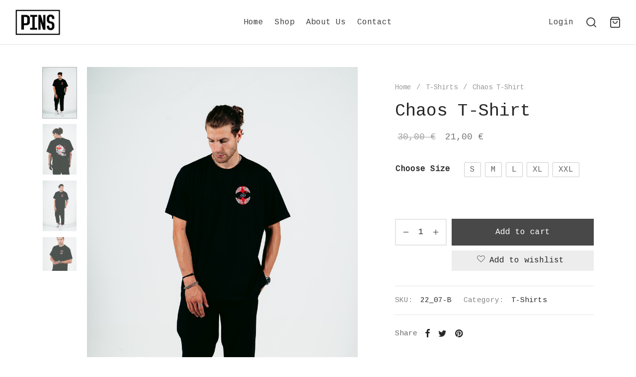

--- FILE ---
content_type: text/html; charset=UTF-8
request_url: https://pinsclothes.com/product/chaos-t-shirt/
body_size: 32048
content:

 <!doctype html>
<html lang="en-US">
<head>
	<meta charset="UTF-8" />
	<meta name="viewport" content="width=device-width, initial-scale=1.0, minimum-scale=1.0, maximum-scale=1.0, user-scalable=no">
	<link rel="profile" href="http://gmpg.org/xfn/11">
	<link rel="pingback" href="https://pinsclothes.com/xmlrpc.php">
					<script>document.documentElement.className = document.documentElement.className + ' yes-js js_active js'</script>
				<title>Chaos T-Shirt &#8211; Pins Clothes</title>
<meta name='robots' content='max-image-preview:large' />
<link href='https://fonts.gstatic.com' crossorigin rel='preconnect' />
<link rel="alternate" type="application/rss+xml" title="Pins Clothes &raquo; Feed" href="https://pinsclothes.com/feed/" />
<link rel="alternate" type="application/rss+xml" title="Pins Clothes &raquo; Comments Feed" href="https://pinsclothes.com/comments/feed/" />
<link rel="alternate" type="application/rss+xml" title="Pins Clothes &raquo; Chaos T-Shirt Comments Feed" href="https://pinsclothes.com/product/chaos-t-shirt/feed/" />
<link rel="alternate" title="oEmbed (JSON)" type="application/json+oembed" href="https://pinsclothes.com/wp-json/oembed/1.0/embed?url=https%3A%2F%2Fpinsclothes.com%2Fproduct%2Fchaos-t-shirt%2F" />
<link rel="alternate" title="oEmbed (XML)" type="text/xml+oembed" href="https://pinsclothes.com/wp-json/oembed/1.0/embed?url=https%3A%2F%2Fpinsclothes.com%2Fproduct%2Fchaos-t-shirt%2F&#038;format=xml" />
<style id='wp-img-auto-sizes-contain-inline-css'>
img:is([sizes=auto i],[sizes^="auto," i]){contain-intrinsic-size:3000px 1500px}
/*# sourceURL=wp-img-auto-sizes-contain-inline-css */
</style>
<style id='wp-emoji-styles-inline-css'>

	img.wp-smiley, img.emoji {
		display: inline !important;
		border: none !important;
		box-shadow: none !important;
		height: 1em !important;
		width: 1em !important;
		margin: 0 0.07em !important;
		vertical-align: -0.1em !important;
		background: none !important;
		padding: 0 !important;
	}
/*# sourceURL=wp-emoji-styles-inline-css */
</style>
<link rel='stylesheet' id='wp-block-library-css' href='https://pinsclothes.com/wp-includes/css/dist/block-library/style.min.css?ver=6.9' media='all' />
<link rel='stylesheet' id='wc-blocks-style-css' href='https://pinsclothes.com/wp-content/plugins/woocommerce/assets/client/blocks/wc-blocks.css?ver=wc-10.2.3' media='all' />
<style id='global-styles-inline-css'>
:root{--wp--preset--aspect-ratio--square: 1;--wp--preset--aspect-ratio--4-3: 4/3;--wp--preset--aspect-ratio--3-4: 3/4;--wp--preset--aspect-ratio--3-2: 3/2;--wp--preset--aspect-ratio--2-3: 2/3;--wp--preset--aspect-ratio--16-9: 16/9;--wp--preset--aspect-ratio--9-16: 9/16;--wp--preset--color--black: #000000;--wp--preset--color--cyan-bluish-gray: #abb8c3;--wp--preset--color--white: #ffffff;--wp--preset--color--pale-pink: #f78da7;--wp--preset--color--vivid-red: #cf2e2e;--wp--preset--color--luminous-vivid-orange: #ff6900;--wp--preset--color--luminous-vivid-amber: #fcb900;--wp--preset--color--light-green-cyan: #7bdcb5;--wp--preset--color--vivid-green-cyan: #00d084;--wp--preset--color--pale-cyan-blue: #8ed1fc;--wp--preset--color--vivid-cyan-blue: #0693e3;--wp--preset--color--vivid-purple: #9b51e0;--wp--preset--color--gutenberg-white: #ffffff;--wp--preset--color--gutenberg-shade: #f8f8f8;--wp--preset--color--gutenberg-gray: #777777;--wp--preset--color--gutenberg-dark: #282828;--wp--preset--color--gutenberg-accent: #ff5833;--wp--preset--gradient--vivid-cyan-blue-to-vivid-purple: linear-gradient(135deg,rgb(6,147,227) 0%,rgb(155,81,224) 100%);--wp--preset--gradient--light-green-cyan-to-vivid-green-cyan: linear-gradient(135deg,rgb(122,220,180) 0%,rgb(0,208,130) 100%);--wp--preset--gradient--luminous-vivid-amber-to-luminous-vivid-orange: linear-gradient(135deg,rgb(252,185,0) 0%,rgb(255,105,0) 100%);--wp--preset--gradient--luminous-vivid-orange-to-vivid-red: linear-gradient(135deg,rgb(255,105,0) 0%,rgb(207,46,46) 100%);--wp--preset--gradient--very-light-gray-to-cyan-bluish-gray: linear-gradient(135deg,rgb(238,238,238) 0%,rgb(169,184,195) 100%);--wp--preset--gradient--cool-to-warm-spectrum: linear-gradient(135deg,rgb(74,234,220) 0%,rgb(151,120,209) 20%,rgb(207,42,186) 40%,rgb(238,44,130) 60%,rgb(251,105,98) 80%,rgb(254,248,76) 100%);--wp--preset--gradient--blush-light-purple: linear-gradient(135deg,rgb(255,206,236) 0%,rgb(152,150,240) 100%);--wp--preset--gradient--blush-bordeaux: linear-gradient(135deg,rgb(254,205,165) 0%,rgb(254,45,45) 50%,rgb(107,0,62) 100%);--wp--preset--gradient--luminous-dusk: linear-gradient(135deg,rgb(255,203,112) 0%,rgb(199,81,192) 50%,rgb(65,88,208) 100%);--wp--preset--gradient--pale-ocean: linear-gradient(135deg,rgb(255,245,203) 0%,rgb(182,227,212) 50%,rgb(51,167,181) 100%);--wp--preset--gradient--electric-grass: linear-gradient(135deg,rgb(202,248,128) 0%,rgb(113,206,126) 100%);--wp--preset--gradient--midnight: linear-gradient(135deg,rgb(2,3,129) 0%,rgb(40,116,252) 100%);--wp--preset--font-size--small: 13px;--wp--preset--font-size--medium: 20px;--wp--preset--font-size--large: 36px;--wp--preset--font-size--x-large: 42px;--wp--preset--spacing--20: 0.44rem;--wp--preset--spacing--30: 0.67rem;--wp--preset--spacing--40: 1rem;--wp--preset--spacing--50: 1.5rem;--wp--preset--spacing--60: 2.25rem;--wp--preset--spacing--70: 3.38rem;--wp--preset--spacing--80: 5.06rem;--wp--preset--shadow--natural: 6px 6px 9px rgba(0, 0, 0, 0.2);--wp--preset--shadow--deep: 12px 12px 50px rgba(0, 0, 0, 0.4);--wp--preset--shadow--sharp: 6px 6px 0px rgba(0, 0, 0, 0.2);--wp--preset--shadow--outlined: 6px 6px 0px -3px rgb(255, 255, 255), 6px 6px rgb(0, 0, 0);--wp--preset--shadow--crisp: 6px 6px 0px rgb(0, 0, 0);}:where(.is-layout-flex){gap: 0.5em;}:where(.is-layout-grid){gap: 0.5em;}body .is-layout-flex{display: flex;}.is-layout-flex{flex-wrap: wrap;align-items: center;}.is-layout-flex > :is(*, div){margin: 0;}body .is-layout-grid{display: grid;}.is-layout-grid > :is(*, div){margin: 0;}:where(.wp-block-columns.is-layout-flex){gap: 2em;}:where(.wp-block-columns.is-layout-grid){gap: 2em;}:where(.wp-block-post-template.is-layout-flex){gap: 1.25em;}:where(.wp-block-post-template.is-layout-grid){gap: 1.25em;}.has-black-color{color: var(--wp--preset--color--black) !important;}.has-cyan-bluish-gray-color{color: var(--wp--preset--color--cyan-bluish-gray) !important;}.has-white-color{color: var(--wp--preset--color--white) !important;}.has-pale-pink-color{color: var(--wp--preset--color--pale-pink) !important;}.has-vivid-red-color{color: var(--wp--preset--color--vivid-red) !important;}.has-luminous-vivid-orange-color{color: var(--wp--preset--color--luminous-vivid-orange) !important;}.has-luminous-vivid-amber-color{color: var(--wp--preset--color--luminous-vivid-amber) !important;}.has-light-green-cyan-color{color: var(--wp--preset--color--light-green-cyan) !important;}.has-vivid-green-cyan-color{color: var(--wp--preset--color--vivid-green-cyan) !important;}.has-pale-cyan-blue-color{color: var(--wp--preset--color--pale-cyan-blue) !important;}.has-vivid-cyan-blue-color{color: var(--wp--preset--color--vivid-cyan-blue) !important;}.has-vivid-purple-color{color: var(--wp--preset--color--vivid-purple) !important;}.has-black-background-color{background-color: var(--wp--preset--color--black) !important;}.has-cyan-bluish-gray-background-color{background-color: var(--wp--preset--color--cyan-bluish-gray) !important;}.has-white-background-color{background-color: var(--wp--preset--color--white) !important;}.has-pale-pink-background-color{background-color: var(--wp--preset--color--pale-pink) !important;}.has-vivid-red-background-color{background-color: var(--wp--preset--color--vivid-red) !important;}.has-luminous-vivid-orange-background-color{background-color: var(--wp--preset--color--luminous-vivid-orange) !important;}.has-luminous-vivid-amber-background-color{background-color: var(--wp--preset--color--luminous-vivid-amber) !important;}.has-light-green-cyan-background-color{background-color: var(--wp--preset--color--light-green-cyan) !important;}.has-vivid-green-cyan-background-color{background-color: var(--wp--preset--color--vivid-green-cyan) !important;}.has-pale-cyan-blue-background-color{background-color: var(--wp--preset--color--pale-cyan-blue) !important;}.has-vivid-cyan-blue-background-color{background-color: var(--wp--preset--color--vivid-cyan-blue) !important;}.has-vivid-purple-background-color{background-color: var(--wp--preset--color--vivid-purple) !important;}.has-black-border-color{border-color: var(--wp--preset--color--black) !important;}.has-cyan-bluish-gray-border-color{border-color: var(--wp--preset--color--cyan-bluish-gray) !important;}.has-white-border-color{border-color: var(--wp--preset--color--white) !important;}.has-pale-pink-border-color{border-color: var(--wp--preset--color--pale-pink) !important;}.has-vivid-red-border-color{border-color: var(--wp--preset--color--vivid-red) !important;}.has-luminous-vivid-orange-border-color{border-color: var(--wp--preset--color--luminous-vivid-orange) !important;}.has-luminous-vivid-amber-border-color{border-color: var(--wp--preset--color--luminous-vivid-amber) !important;}.has-light-green-cyan-border-color{border-color: var(--wp--preset--color--light-green-cyan) !important;}.has-vivid-green-cyan-border-color{border-color: var(--wp--preset--color--vivid-green-cyan) !important;}.has-pale-cyan-blue-border-color{border-color: var(--wp--preset--color--pale-cyan-blue) !important;}.has-vivid-cyan-blue-border-color{border-color: var(--wp--preset--color--vivid-cyan-blue) !important;}.has-vivid-purple-border-color{border-color: var(--wp--preset--color--vivid-purple) !important;}.has-vivid-cyan-blue-to-vivid-purple-gradient-background{background: var(--wp--preset--gradient--vivid-cyan-blue-to-vivid-purple) !important;}.has-light-green-cyan-to-vivid-green-cyan-gradient-background{background: var(--wp--preset--gradient--light-green-cyan-to-vivid-green-cyan) !important;}.has-luminous-vivid-amber-to-luminous-vivid-orange-gradient-background{background: var(--wp--preset--gradient--luminous-vivid-amber-to-luminous-vivid-orange) !important;}.has-luminous-vivid-orange-to-vivid-red-gradient-background{background: var(--wp--preset--gradient--luminous-vivid-orange-to-vivid-red) !important;}.has-very-light-gray-to-cyan-bluish-gray-gradient-background{background: var(--wp--preset--gradient--very-light-gray-to-cyan-bluish-gray) !important;}.has-cool-to-warm-spectrum-gradient-background{background: var(--wp--preset--gradient--cool-to-warm-spectrum) !important;}.has-blush-light-purple-gradient-background{background: var(--wp--preset--gradient--blush-light-purple) !important;}.has-blush-bordeaux-gradient-background{background: var(--wp--preset--gradient--blush-bordeaux) !important;}.has-luminous-dusk-gradient-background{background: var(--wp--preset--gradient--luminous-dusk) !important;}.has-pale-ocean-gradient-background{background: var(--wp--preset--gradient--pale-ocean) !important;}.has-electric-grass-gradient-background{background: var(--wp--preset--gradient--electric-grass) !important;}.has-midnight-gradient-background{background: var(--wp--preset--gradient--midnight) !important;}.has-small-font-size{font-size: var(--wp--preset--font-size--small) !important;}.has-medium-font-size{font-size: var(--wp--preset--font-size--medium) !important;}.has-large-font-size{font-size: var(--wp--preset--font-size--large) !important;}.has-x-large-font-size{font-size: var(--wp--preset--font-size--x-large) !important;}
/*# sourceURL=global-styles-inline-css */
</style>

<style id='classic-theme-styles-inline-css'>
/*! This file is auto-generated */
.wp-block-button__link{color:#fff;background-color:#32373c;border-radius:9999px;box-shadow:none;text-decoration:none;padding:calc(.667em + 2px) calc(1.333em + 2px);font-size:1.125em}.wp-block-file__button{background:#32373c;color:#fff;text-decoration:none}
/*# sourceURL=/wp-includes/css/classic-themes.min.css */
</style>
<link rel='stylesheet' id='photoswipe-css' href='https://pinsclothes.com/wp-content/plugins/woocommerce/assets/css/photoswipe/photoswipe.min.css?ver=10.2.3' media='all' />
<link rel='stylesheet' id='photoswipe-default-skin-css' href='https://pinsclothes.com/wp-content/plugins/woocommerce/assets/css/photoswipe/default-skin/default-skin.min.css?ver=10.2.3' media='all' />
<style id='woocommerce-inline-inline-css'>
.woocommerce form .form-row .required { visibility: visible; }
/*# sourceURL=woocommerce-inline-inline-css */
</style>
<link rel='stylesheet' id='jquery-selectBox-css' href='https://pinsclothes.com/wp-content/plugins/yith-woocommerce-wishlist/assets/css/jquery.selectBox.css?ver=1.2.0' media='all' />
<link rel='stylesheet' id='yith-wcwl-font-awesome-css' href='https://pinsclothes.com/wp-content/plugins/yith-woocommerce-wishlist/assets/css/font-awesome.css?ver=4.7.0' media='all' />
<link rel='stylesheet' id='woocommerce_prettyPhoto_css-css' href='//pinsclothes.com/wp-content/plugins/woocommerce/assets/css/prettyPhoto.css?ver=3.1.6' media='all' />
<link rel='stylesheet' id='yith-wcwl-main-css' href='https://pinsclothes.com/wp-content/plugins/yith-woocommerce-wishlist/assets/css/style.css?ver=3.5.0' media='all' />
<style id='yith-wcwl-main-inline-css'>
.yith-wcwl-share li a{color: #FFFFFF;}.yith-wcwl-share li a:hover{color: #FFFFFF;}.yith-wcwl-share a.facebook{background: #39599E; background-color: #39599E;}.yith-wcwl-share a.facebook:hover{background: #595A5A; background-color: #595A5A;}
/*# sourceURL=yith-wcwl-main-inline-css */
</style>
<link rel='stylesheet' id='brands-styles-css' href='https://pinsclothes.com/wp-content/plugins/woocommerce/assets/css/brands.css?ver=10.2.3' media='all' />
<link rel='stylesheet' id='goya-grid-css' href='https://pinsclothes.com/wp-content/themes/goya/assets/css/grid.css?ver=1.0.6.5' media='all' />
<link rel='stylesheet' id='goya-core-css' href='https://pinsclothes.com/wp-content/themes/goya/assets/css/core.css?ver=1.0.6.5' media='all' />
<link rel='stylesheet' id='goya-icons-css' href='https://pinsclothes.com/wp-content/themes/goya/assets/icons/theme-icons/style.css?ver=1.0.6.5' media='all' />
<link rel='stylesheet' id='goya-shop-css' href='https://pinsclothes.com/wp-content/themes/goya/assets/css/shop.css?ver=1.0.6.5' media='all' />
<link rel='stylesheet' id='goya-elements-css' href='https://pinsclothes.com/wp-content/themes/goya/assets/css/vc-elements.css?ver=1.0.6.5' media='all' />
<style id='goya-customizer-styles-inline-css'>
body,blockquote cite,div.vc_progress_bar .vc_single_bar .vc_label,div.vc_toggle_size_sm .vc_toggle_title h4 {font-size:16px;}.wp-caption-text,.woocommerce-breadcrumb,.post.listing .listing_content .post-meta,.footer-bar .footer-bar-content,.side-menu .mobile-widgets p,.side-menu .side-widgets p,.products .product.product-category a div h2 .count,#payment .payment_methods li .payment_box,#payment .payment_methods li a.about_paypal,.et-product-detail .summary .sizing_guide,#reviews .commentlist li .comment-text .woocommerce-review__verified,#reviews .commentlist li .comment-text .woocommerce-review__published-date,.commentlist > li .comment-meta,.widget .type-post .post-meta,.widget_rss .rss-date,.wp-block-latest-comments__comment-date,.wp-block-latest-posts__post-date,.commentlist > li .reply,.comment-reply-title small,.commentlist .bypostauthor .post-author,.commentlist .bypostauthor > .comment-body .fn:after,.et-portfolio.et-portfolio-style-hover-card .type-portfolio .et-portfolio-excerpt {font-size:14px;}h1, h2, h3, h4, h5, h6{color:#282828;}.et-banner .et-banner-content .et-banner-title.color-accent,.et-banner .et-banner-content .et-banner-subtitle.color-accent,.et-banner .et-banner-content .et-banner-link.link.color-accent,.et-banner .et-banner-content .et-banner-link.link.color-accent:hover,.et-banner .et-banner-content .et-banner-link.outlined.color-accent,.et-banner .et-banner-content .et-banner-link.outlined.color-accent:hover {color:#ff5833;}.et-banner .et-banner-content .et-banner-subtitle.tag_style.color-accent,.et-banner .et-banner-content .et-banner-link.solid.color-accent,.et-banner .et-banner-content .et-banner-link.solid.color-accent:hover {background:#ff5833;}.et-iconbox.icon-style-background.icon-color-accent .et-feature-icon {background:#ff5833;}.et-iconbox.icon-style-border.icon-color-accent .et-feature-icon,.et-iconbox.icon-style-simple.icon-color-accent .et-feature-icon {color:#ff5833;}.et-counter.counter-color-accent .h1,.et-counter.icon-color-accent i {color:#ff5833;}.et_btn.solid.color-accent {background:#ff5833;}.et_btn.link.color-accent,.et_btn.outlined.color-accent,.et_btn.outlined.color-accent:hover {color:#ff5833;}.et-animatype.color-accent .et-animated-entry,.et-stroketype.color-accent *{color:#ff5833;}.slick-prev:hover,.slick-next:hover,.flex-prev:hover,.flex-next:hover,.mfp-wrap.quick-search .mfp-content [type="submit"],.et-close,.single-product .pswp__button:hover,.content404 h4,.woocommerce-tabs .tabs li a span,.woo-variation-gallery-wrapper .woo-variation-gallery-trigger:hover:after,.mobile-menu li.menu-item-has-children.active > .et-menu-toggle:after,.remove:hover, a.remove:hover,span.minicart-counter.et-count-zero,.tag-cloud-link .tag-link-count,.star-rating > span:before,.comment-form-rating .stars > span:before,.wpmc-tabs-wrapper li.wpmc-tab-item.current,div.argmc-wrapper .tab-completed-icon:before,div.argmc-wrapper .argmc-tab-item.completed .argmc-tab-number,.widget ul li.active,.et-wp-gallery-popup .mfp-arrow {color:#ff5833;}.accent-color:not(.fancy-tag),.accent-color:not(.fancy-tag) .wpb_wrapper > h1,.accent-color:not(.fancy-tag) .wpb_wrapper > h2,.accent-color:not(.fancy-tag) .wpb_wrapper > h3,.accent-color:not(.fancy-tag) .wpb_wrapper > h4,.accent-color:not(.fancy-tag) .wpb_wrapper > h5,.accent-color:not(.fancy-tag) .wpb_wrapper > h6,.accent-color:not(.fancy-tag) .wpb_wrapper > p {color:#ff5833 !important;}.accent-color.fancy-tag,.wpb_text_column .accent-color.fancy-tag:last-child,.accent-color.fancy-tag .wpb_wrapper > h1,.accent-color.fancy-tag .wpb_wrapper > h2,.accent-color.fancy-tag .wpb_wrapper > h3,.accent-color.fancy-tag .wpb_wrapper > h4,.accent-color.fancy-tag .wpb_wrapper > h5,.accent-color.fancy-tag .wpb_wrapper > h6,.accent-color.fancy-tag .wpb_wrapper > p {background-color:#ff5833;}.wpmc-tabs-wrapper li.wpmc-tab-item.current .wpmc-tab-number,.wpmc-tabs-wrapper li.wpmc-tab-item.current:before,.tag-cloud-link:hover,div.argmc-wrapper .argmc-tab-item.completed .argmc-tab-number,div.argmc-wrapper .argmc-tab-item.current .argmc-tab-number,div.argmc-wrapper .argmc-tab-item.last.current + .argmc-tab-item:hover .argmc-tab-number {border-color:#ff5833;}.vc_progress_bar.vc_progress-bar-color-bar_orange .vc_single_bar span.vc_bar,span.minicart-counter,.filter-trigger .et-active-filters-count,.et-active-filters-count,div.argmc-wrapper .argmc-tab-item.current .argmc-tab-number,div.argmc-wrapper .argmc-tab-item.visited:hover .argmc-tab-number,div.argmc-wrapper .argmc-tab-item.last.current + .argmc-tab-item:hover .argmc-tab-number,.slick-dots li button:hover,.wpb_column.et-light-column .postline:before,.wpb_column.et-light-column .postline-medium:before,.wpb_column.et-light-column .postline-large:before,.et-feat-video-btn:hover .et-featured-video-icon:after,.post.type-post.sticky .entry-title a:after {background-color:#ff5833;}div.argmc-wrapper .argmc-tab-item.visited:before {border-bottom-color:#ff5833;}.yith-wcan-loading:after,.blockUI.blockOverlay:after,.easyzoom-notice:after,.woocommerce-product-gallery__wrapper .slick:after,.add_to_cart_button.loading:after,.et-loader:after {background-color:#ff5833;}.fancy-title,h1.fancy-title,h2.fancy-title,h3.fancy-title,h4.fancy-title,h5.fancy-title,h6.fancy-title {color:#ff5833}.fancy-tag,h1.fancy-tag,h2.fancy-tag,h3.fancy-tag,h4.fancy-tag,h5.fancy-tag,h6.fancy-tag {background-color:#282828}@media only screen and (min-width:992px) {.header,.header-spacer,.product-header-spacer {height:90px;}.page-header-transparent .hero-header .hero-title {padding-top:90px;}.et-product-detail.et-product-layout-no-padding.product-header-transparent .showcase-inner .product-information {padding-top:90px;}.header_on_scroll:not(.megamenu-active) .header,.header_on_scroll:not(.megamenu-active) .header-spacer,.header_on_scroll:not(.megamenu-active) .product-header-spacer {height:90px;}}@media only screen and (max-width:991px) {.header,.header_on_scroll .header,.header-spacer,.product-header-spacer {height:60px;}.page-header-transparent .hero-header .hero-title {padding-top:60px;}}@media screen and (min-width:576px) and (max-width:767px) {.sticky-product-bar {height:60px;}.product-bar-visible.single-product.fixed-product-bar-bottom .footer {margin-bottom:60px;}.product-bar-visible.single-product.fixed-product-bar-bottom #scroll_to_top.active {bottom:70px;}}.header .menu-holder {min-height:54px;}@media only screen and (max-width:767px) {.header .menu-holder {min-height:54px;}}.header .logolink img {max-height:54px;}@media only screen and (max-width:767px) {.header .logolink img {max-height:54px;}}@media only screen and (min-width:992px) { .header_on_scroll:not(.megamenu-active) .header .logolink img { max-height:54px; }}.page-header-regular .header,.header_on_scroll .header {background-color:#ffffff;}@media only screen and (max-width:576px) {.page-header-transparent:not(.header-transparent-mobiles):not(.header_on_scroll) .header {background-color:#ffffff;}}.header a,.header .menu-toggle,.header .goya-search button {color:#444444;}@media only screen and (max-width:767px) {.sticky-header-light .header .menu-toggle:hover,.header-transparent-mobiles.sticky-header-light.header_on_scroll .header a.icon,.header-transparent-mobiles.sticky-header-light.header_on_scroll .header .menu-toggle,.header-transparent-mobiles.light-title:not(.header_on_scroll) .header a.icon,.header-transparent-mobiles.light-title:not(.header_on_scroll) .header .menu-toggle {color:#ffffff;}}@media only screen and (min-width:768px) {.light-title:not(.header_on_scroll) .header .site-title,.light-title:not(.header_on_scroll) .header .et-header-menu>li> a,.sticky-header-light.header_on_scroll .header .et-header-menu>li> a,.light-title:not(.header_on_scroll) span.minicart-counter.et-count-zero,.sticky-header-light.header_on_scroll .header .icon,.sticky-header-light.header_on_scroll .header .menu-toggle,.light-title:not(.header_on_scroll) .header .icon,.light-title:not(.header_on_scroll) .header .menu-toggle {color:#ffffff;}}.et-header-menu .menu-label,.mobile-menu .menu-label {background-color:#aaaaaa;}.et-header-menu ul.sub-menu:before,.et-header-menu .sub-menu .sub-menu {background-color:#ffffff !important;}.et-header-menu>li.menu-item-has-children > a:after {border-bottom-color:#ffffff;}.et-header-menu .sub-menu li.menu-item-has-children:after,.et-header-menu ul.sub-menu li a {color:#444444;}.side-panel .mobile-bar,.side-panel .mobile-bar.dark {background:#f8f8f8;}.side-mobile-menu,.side-mobile-menu.dark { background:#ffffff;}.side-fullscreen-menu,.side-fullscreen-menu.dark { background:#ffffff;}.site-footer,.site-footer.dark {background-color:#282828;}.site-footer .footer-bar.custom-color-1,.site-footer .footer-bar.custom-color-1.dark {background-color:#2d2d2d;}.mfp #et-quickview {max-width:960px;}.woocommerce-Tabs-panel.custom_scroll {max-height:400px;}.product_meta .trap {display:none !important;}.shop-widget-scroll .widget > ul,.shop-widget-scroll .widget:not(.widget-woof) > h6 + *,.shop-widget-scroll .wcapf-layered-nav {max-height:150px;}.free-shipping-progress-bar .progress-bar-indicator {background:linear-gradient(270deg, #ff5833 0, #ffffff 200%);background-color: #ff5833;flex-grow:1;}.rtl .free-shipping-progress-bar .progress-bar-indicator {background:linear-gradient(90deg, #ff5833 0, #ffffff 200%);}.progress-bar-status.success .progress-bar-indicator { background:#67bb67;}.star-rating > span:before,.comment-form-rating .stars > span:before {color:#282828;}.product-inner .badge.onsale,.wc-block-grid .wc-block-grid__products .wc-block-grid__product .wc-block-grid__product-onsale {color:#ff5833;background-color:#ffffff;}.et-product-detail .summary .badge.onsale {border-color:#ff5833;}.product-inner .badge.new {color:#585858;background-color:#ffffff;}.product-inner .badge.out-of-stock {color:#585858;background-color:#ffffff;}@media screen and (min-width:768px) {.wc-block-grid__products .wc-block-grid__product .wc-block-grid__product-image {margin-top:5px;}.wc-block-grid__products .wc-block-grid__product:hover .wc-block-grid__product-image {transform:translateY(-5px);}.wc-block-grid__products .wc-block-grid__product:hover .wc-block-grid__product-image img {-moz-transform:scale(1.05, 1.05);-ms-transform:scale(1.05, 1.05);-webkit-transform:scale(1.05, 1.05);transform:scale(1.05, 1.05);}}.et-blog.hero-header .hero-title {background-color:#f8f8f8;}}?>.post.post-detail.hero-title .post-featured.title-wrap {background-color:#f8f8f8;}.has-gutenberg-white-color { color:#ffffff !important; }.has-gutenberg-white-background-color { background-color:#ffffff; }.wp-block-button.outlined .has-gutenberg-white-color { border-color:#ffffff !important; background-color:transparent !important; }.has-gutenberg-shade-color { color:#f8f8f8 !important; }.has-gutenberg-shade-background-color { background-color:#f8f8f8; }.wp-block-button.outlined .has-gutenberg-shade-color { border-color:#f8f8f8 !important; background-color:transparent !important; }.has-gutenberg-gray-color { color:#777777 !important; }.has-gutenberg-gray-background-color { background-color:#777777; }.wp-block-button.outlined .has-gutenberg-gray-color { border-color:#777777 !important; background-color:transparent !important; }.has-gutenberg-dark-color { color:#282828 !important; }.has-gutenberg-dark-background-color { background-color:#282828; }.wp-block-button.outlined .has-gutenberg-dark-color { border-color:#282828 !important; background-color:transparent !important; }.has-gutenberg-accent-color { color:#ff5833 !important; }.has-gutenberg-accent-background-color { background-color:#ff5833; }.wp-block-button.outlined .has-gutenberg-accent-color { border-color:#ff5833 !important; background-color:transparent !important; }.commentlist .bypostauthor > .comment-body .fn:after {content:'Post Author';}.et-inline-validation-notices .form-row.woocommerce-invalid-required-field:after{content:'Required field';}.post.type-post.sticky .entry-title a:after {content:'Featured';}
/*# sourceURL=goya-customizer-styles-inline-css */
</style>
<link rel='stylesheet' id='woo-variation-swatches-css' href='https://pinsclothes.com/wp-content/plugins/woo-variation-swatches/assets/css/frontend.min.css?ver=1.1.19' media='all' />
<style id='woo-variation-swatches-inline-css'>
.variable-item:not(.radio-variable-item) { width : 30px; height : 30px; } .wvs-style-squared .button-variable-item { min-width : 30px; } .button-variable-item span { font-size : 16px; }
/*# sourceURL=woo-variation-swatches-inline-css */
</style>
<link rel='stylesheet' id='woo-variation-swatches-theme-override-css' href='https://pinsclothes.com/wp-content/plugins/woo-variation-swatches/assets/css/wvs-theme-override.min.css?ver=1.1.19' media='all' />
<link rel='stylesheet' id='woo-variation-swatches-tooltip-css' href='https://pinsclothes.com/wp-content/plugins/woo-variation-swatches/assets/css/frontend-tooltip.min.css?ver=1.1.19' media='all' />
<link rel='stylesheet' id='goya-style-css' href='https://pinsclothes.com/wp-content/themes/goya/style.css?ver=6.9' media='all' />
<link rel='stylesheet' id='goya-child-style-css' href='https://pinsclothes.com/wp-content/themes/goya-child/style.css?ver=1' media='all' />
<script type="text/template" id="tmpl-variation-template">
	<div class="woocommerce-variation-description">{{{ data.variation.variation_description }}}</div>
	<div class="woocommerce-variation-price">{{{ data.variation.price_html }}}</div>
	<div class="woocommerce-variation-availability">{{{ data.variation.availability_html }}}</div>
</script>
<script type="text/template" id="tmpl-unavailable-variation-template">
	<p role="alert">Sorry, this product is unavailable. Please choose a different combination.</p>
</script>
<script src="https://pinsclothes.com/wp-includes/js/jquery/jquery.min.js?ver=3.7.1" id="jquery-core-js"></script>
<script src="https://pinsclothes.com/wp-includes/js/jquery/jquery-migrate.min.js?ver=3.4.1" id="jquery-migrate-js"></script>
<script src="https://pinsclothes.com/wp-content/plugins/woocommerce/assets/js/jquery-blockui/jquery.blockUI.min.js?ver=2.7.0-wc.10.2.3" id="jquery-blockui-js" data-wp-strategy="defer"></script>
<script id="wc-add-to-cart-js-extra">
var wc_add_to_cart_params = {"ajax_url":"/wp-admin/admin-ajax.php","wc_ajax_url":"/?wc-ajax=%%endpoint%%","i18n_view_cart":"View cart","cart_url":"https://pinsclothes.com/cart/","is_cart":"","cart_redirect_after_add":"no"};
//# sourceURL=wc-add-to-cart-js-extra
</script>
<script src="https://pinsclothes.com/wp-content/plugins/woocommerce/assets/js/frontend/add-to-cart.min.js?ver=10.2.3" id="wc-add-to-cart-js" data-wp-strategy="defer"></script>
<script src="https://pinsclothes.com/wp-content/plugins/woocommerce/assets/js/photoswipe/photoswipe.min.js?ver=4.1.1-wc.10.2.3" id="photoswipe-js" defer data-wp-strategy="defer"></script>
<script src="https://pinsclothes.com/wp-content/plugins/woocommerce/assets/js/photoswipe/photoswipe-ui-default.min.js?ver=4.1.1-wc.10.2.3" id="photoswipe-ui-default-js" defer data-wp-strategy="defer"></script>
<script id="wc-single-product-js-extra">
var wc_single_product_params = {"i18n_required_rating_text":"Please select a rating","i18n_rating_options":["1 of 5 stars","2 of 5 stars","3 of 5 stars","4 of 5 stars","5 of 5 stars"],"i18n_product_gallery_trigger_text":"View full-screen image gallery","review_rating_required":"yes","flexslider":{"rtl":false,"animation":"slide","smoothHeight":true,"directionNav":true,"controlNav":"thumbnails","slideshow":false,"animationSpeed":300,"animationLoop":false,"allowOneSlide":false,"prevText":"\u003Csvg xmlns=\"http://www.w3.org/2000/svg\" width=\"24\" height=\"24\" viewBox=\"0 0 24 24\" fill=\"none\" stroke=\"currentColor\" stroke-width=\"2\" stroke-linecap=\"round\" stroke-linejoin=\"round\" class=\"feather feather-chevron-left\"\u003E\u003Cpolyline points=\"15 18 9 12 15 6\"\u003E\u003C/polyline\u003E\u003C/svg\u003E","nextText":"\u003Csvg xmlns=\"http://www.w3.org/2000/svg\" width=\"24\" height=\"24\" viewBox=\"0 0 24 24\" fill=\"none\" stroke=\"currentColor\" stroke-width=\"2\" stroke-linecap=\"round\" stroke-linejoin=\"round\" class=\"feather feather-chevron-right\"\u003E\u003Cpolyline points=\"9 18 15 12 9 6\"\u003E\u003C/polyline\u003E\u003C/svg\u003E"},"zoom_enabled":"","zoom_options":[],"photoswipe_enabled":"1","photoswipe_options":{"shareEl":false,"closeOnScroll":false,"history":false,"hideAnimationDuration":0,"showAnimationDuration":0,"showHideOpacity":true,"bgOpacity":1,"loop":false,"closeOnVerticalDrag":false,"barsSize":{"top":0,"bottom":0},"tapToClose":true,"tapToToggleControls":false},"flexslider_enabled":"1"};
//# sourceURL=wc-single-product-js-extra
</script>
<script src="https://pinsclothes.com/wp-content/plugins/woocommerce/assets/js/frontend/single-product.min.js?ver=10.2.3" id="wc-single-product-js" defer data-wp-strategy="defer"></script>
<script src="https://pinsclothes.com/wp-content/plugins/woocommerce/assets/js/js-cookie/js.cookie.min.js?ver=2.1.4-wc.10.2.3" id="js-cookie-js" defer data-wp-strategy="defer"></script>
<script id="woocommerce-js-extra">
var woocommerce_params = {"ajax_url":"/wp-admin/admin-ajax.php","wc_ajax_url":"/?wc-ajax=%%endpoint%%","i18n_password_show":"Show password","i18n_password_hide":"Hide password"};
//# sourceURL=woocommerce-js-extra
</script>
<script src="https://pinsclothes.com/wp-content/plugins/woocommerce/assets/js/frontend/woocommerce.min.js?ver=10.2.3" id="woocommerce-js" defer data-wp-strategy="defer"></script>
<script src="https://pinsclothes.com/wp-content/plugins/js_composer/assets/js/vendors/woocommerce-add-to-cart.js?ver=6.7.0" id="vc_woocommerce-add-to-cart-js-js"></script>
<script src="https://pinsclothes.com/wp-includes/js/underscore.min.js?ver=1.13.7" id="underscore-js"></script>
<script src="https://pinsclothes.com/wp-content/themes/goya/assets/js/vendor/jquery.cookie.min.js?ver=1.4.1" id="cookie-js"></script>
<script id="wp-util-js-extra">
var _wpUtilSettings = {"ajax":{"url":"/wp-admin/admin-ajax.php"}};
//# sourceURL=wp-util-js-extra
</script>
<script src="https://pinsclothes.com/wp-includes/js/wp-util.min.js?ver=6.9" id="wp-util-js"></script>
<link rel="https://api.w.org/" href="https://pinsclothes.com/wp-json/" /><link rel="alternate" title="JSON" type="application/json" href="https://pinsclothes.com/wp-json/wp/v2/product/4810" /><link rel="EditURI" type="application/rsd+xml" title="RSD" href="https://pinsclothes.com/xmlrpc.php?rsd" />
<meta name="generator" content="WordPress 6.9" />
<meta name="generator" content="WooCommerce 10.2.3" />
<link rel="canonical" href="https://pinsclothes.com/product/chaos-t-shirt/" />
<link rel='shortlink' href='https://pinsclothes.com/?p=4810' />
	<noscript><style>.woocommerce-product-gallery{ opacity: 1 !important; }</style></noscript>
	<meta name="generator" content="Powered by WPBakery Page Builder - drag and drop page builder for WordPress."/>
<style type="text/css">
body.custom-background #wrapper { background-color: #ffffff; }
</style>
<meta name="generator" content="Powered by Slider Revolution 6.5.9 - responsive, Mobile-Friendly Slider Plugin for WordPress with comfortable drag and drop interface." />
<link rel="icon" href="https://pinsclothes.com/wp-content/uploads/2022/02/cropped-pins_logo_2-32x32.png" sizes="32x32" />
<link rel="icon" href="https://pinsclothes.com/wp-content/uploads/2022/02/cropped-pins_logo_2-192x192.png" sizes="192x192" />
<link rel="apple-touch-icon" href="https://pinsclothes.com/wp-content/uploads/2022/02/cropped-pins_logo_2-180x180.png" />
<meta name="msapplication-TileImage" content="https://pinsclothes.com/wp-content/uploads/2022/02/cropped-pins_logo_2-270x270.png" />
<script type="text/javascript">function setREVStartSize(e){
			//window.requestAnimationFrame(function() {				 
				window.RSIW = window.RSIW===undefined ? window.innerWidth : window.RSIW;	
				window.RSIH = window.RSIH===undefined ? window.innerHeight : window.RSIH;	
				try {								
					var pw = document.getElementById(e.c).parentNode.offsetWidth,
						newh;
					pw = pw===0 || isNaN(pw) ? window.RSIW : pw;
					e.tabw = e.tabw===undefined ? 0 : parseInt(e.tabw);
					e.thumbw = e.thumbw===undefined ? 0 : parseInt(e.thumbw);
					e.tabh = e.tabh===undefined ? 0 : parseInt(e.tabh);
					e.thumbh = e.thumbh===undefined ? 0 : parseInt(e.thumbh);
					e.tabhide = e.tabhide===undefined ? 0 : parseInt(e.tabhide);
					e.thumbhide = e.thumbhide===undefined ? 0 : parseInt(e.thumbhide);
					e.mh = e.mh===undefined || e.mh=="" || e.mh==="auto" ? 0 : parseInt(e.mh,0);		
					if(e.layout==="fullscreen" || e.l==="fullscreen") 						
						newh = Math.max(e.mh,window.RSIH);					
					else{					
						e.gw = Array.isArray(e.gw) ? e.gw : [e.gw];
						for (var i in e.rl) if (e.gw[i]===undefined || e.gw[i]===0) e.gw[i] = e.gw[i-1];					
						e.gh = e.el===undefined || e.el==="" || (Array.isArray(e.el) && e.el.length==0)? e.gh : e.el;
						e.gh = Array.isArray(e.gh) ? e.gh : [e.gh];
						for (var i in e.rl) if (e.gh[i]===undefined || e.gh[i]===0) e.gh[i] = e.gh[i-1];
											
						var nl = new Array(e.rl.length),
							ix = 0,						
							sl;					
						e.tabw = e.tabhide>=pw ? 0 : e.tabw;
						e.thumbw = e.thumbhide>=pw ? 0 : e.thumbw;
						e.tabh = e.tabhide>=pw ? 0 : e.tabh;
						e.thumbh = e.thumbhide>=pw ? 0 : e.thumbh;					
						for (var i in e.rl) nl[i] = e.rl[i]<window.RSIW ? 0 : e.rl[i];
						sl = nl[0];									
						for (var i in nl) if (sl>nl[i] && nl[i]>0) { sl = nl[i]; ix=i;}															
						var m = pw>(e.gw[ix]+e.tabw+e.thumbw) ? 1 : (pw-(e.tabw+e.thumbw)) / (e.gw[ix]);					
						newh =  (e.gh[ix] * m) + (e.tabh + e.thumbh);
					}
					var el = document.getElementById(e.c);
					if (el!==null && el) el.style.height = newh+"px";					
					el = document.getElementById(e.c+"_wrapper");
					if (el!==null && el) {
						el.style.height = newh+"px";
						el.style.display = "block";
					}
				} catch(e){
					console.log("Failure at Presize of Slider:" + e)
				}					   
			//});
		  };</script>
<style id="kirki-inline-styles">.header,.header-spacer,.product-header-spacer{height:90px;}.header .header-bottom{height:40px;max-height:40px;min-height:40px;}.header .logolink img{max-height:54px;}.side-panel .mobile-bar,.side-panel .mobile-bar.dark{background-color:#f8f8f8;}.side-fullscreen-menu,.side-fullscreen-menu.dark{background-color:#ffffff;}.side-mobile-menu li, .side-mobile-menu li a, .side-mobile-menu .bottom-extras, .side-mobile-menu .bottom-extras a, .side-mobile-menu .selected{color:#282828;}.side-menu.side-mobile-menu,.side-menu.side-mobile-menu.dark{background-color:#ffffff;}.site-footer,.site-footer.dark{background-color:#282828;}.site-footer .footer-bar.custom-color-1,.site-footer .footer-bar.custom-color-1.dark{background-color:#2d2d2d;}.footer-bar.custom-color-1 .social-icons a{color:#000000;}.mfp #et-quickview{max-width:960px;}.mfp-wrap.quick-search .mfp-content [type="submit"], .et-close, .single-product .pswp__button:hover, .content404 h4, .woocommerce-tabs .tabs li a span, .woo-variation-gallery-wrapper .woo-variation-gallery-trigger:hover:after, .mobile-menu li.menu-item-has-children.active > .et-menu-toggle:after, .remove:hover, a.remove:hover, .minicart-counter.et-count-zero, .tag-cloud-link .tag-link-count, .wpmc-tabs-wrapper li.wpmc-tab-item.current, div.argmc-wrapper .tab-completed-icon:before, .et-wp-gallery-popup .mfp-arrow{color:#ff5833;}.slick-dots li.slick-active button{background-color:#ff5833;}body, table, .shop_table, blockquote cite, .et-listing-style1 .product_thumbnail .et-quickview-btn, .products .single_add_to_cart_button.button, .products .add_to_cart_button.button, .products .added_to_cart.button, .side-panel header h6{color:#686868;}.cart-collaterals .woocommerce-shipping-destination strong, #order_review .shop_table, #payment .payment_methods li label, .et-product-detail .summary .variations label, .woocommerce-tabs .tabs li a:hover, .woocommerce-tabs .tabs li.active a, .et-product-detail .product_meta > span *, .sticky-product-bar .variations label, .et-product-detail .summary .sizing_guide, #side-cart .woocommerce-mini-cart__total, .woocommerce-Price-amount, .cart-collaterals .shipping-calculator-button, .woocommerce-terms-and-conditions-wrapper a, .et-checkout-login-title a, .et-checkout-coupon-title a, .woocommerce-checkout h3, .order_review_heading, .woocommerce-Address-title h3, .woocommerce-MyAccount-content h3, .woocommerce-MyAccount-content legend, .et-product-detail.et-cart-mixed .summary .yith-wcwl-add-to-wishlist > div > a, .et-product-detail.et-cart-stacked .summary .yith-wcwl-add-to-wishlist > div > a, .hentry table th, .entry-content table th, #reviews .commentlist li .comment-text .meta strong, .et-feat-video-btn, #ship-to-different-address label, .woocommerce-account-fields p.create-account label, .et-login-wrapper a, .floating-labels .form-row.float-label input:focus ~ label, .floating-labels .form-row.float-label textarea:focus ~ label, .woocommerce-info, .order_details li strong, table.order_details th, table.order_details a:not(.button), .variable-items-wrapper .variable-item:not(.radio-variable-item).button-variable-item.selected, .woocommerce-MyAccount-content p a:not(.button), .woocommerce-MyAccount-content header a, .woocommerce-MyAccount-navigation ul li a, .et-MyAccount-user-info .et-username strong, .woocommerce-MyAccount-content .shop_table tr th, mark, .woocommerce-MyAccount-content strong, .product_list_widget a, .search-panel .search-field, .goya-search .search-button-group select, .widget .slider-values p span{color:#282828;}input[type=radio]:checked:before, input[type=checkbox]:checked,.select2-container--default .select2-results__option--highlighted[aria-selected], .widget .noUi-horizontal .noUi-base .noUi-origin:first-child{background-color:#282828;}label:hover input[type=checkbox], label:hover input[type=radio], input[type="text"]:focus, input[type="password"]:focus, input[type="number"]:focus, input[type="date"]:focus, input[type="datetime"]:focus, input[type="datetime-local"]:focus, input[type="time"]:focus, input[type="month"]:focus, input[type="week"]:focus, input[type="email"]:focus, input[type="search"]:focus, input[type="tel"]:focus, input[type="url"]:focus, input.input-text:focus, select:focus, textarea:focus{border-color:#282828;}input[type=checkbox]:checked{border-color:#282828!important;}.et-product-detail .summary .yith-wcwl-add-to-wishlist a .icon svg, .sticky-product-bar .yith-wcwl-add-to-wishlist a .icon svg{stroke:#282828;}.et-product-detail .summary .yith-wcwl-wishlistaddedbrowse a svg, .et-product-detail .summary .yith-wcwl-wishlistexistsbrowse a svg, .sticky-product-bar .yith-wcwl-wishlistaddedbrowse a svg, .sticky-product-bar .yith-wcwl-wishlistexistsbrowse a svg{fill:#282828;}.woocommerce-breadcrumb, .woocommerce-breadcrumb a, .widget .wcapf-layered-nav ul li .count, .category_bar .header-active-filters, #reviews .commentlist li .comment-text .woocommerce-review__verified, #reviews .commentlist li .comment-text .woocommerce-review__published-date, .woof_container_inner h4, #side-filters .header-active-filters .active-filters-title, #side-filters .widget h6, .sliding-menu .sliding-menu-back, .type-post .post-meta{color:#999999;}h1, h2, h3, h4, h5, h6{color:#282828;}.yith-wcan-loading:after, .blockUI.blockOverlay:after, .easyzoom-notice:after, .woocommerce-product-gallery__wrapper .slick:after, .add_to_cart_button.loading:after, .et-loader:after, .wcapf-before-update:after, #side-filters.ajax-loader .side-panel-content:after{background-color:#ff5833;}.et-page-load-overlay .dot3-loader{color:#ff5833;}.button, input[type=submit], button[type=submit], #side-filters .et-close, .nf-form-cont .nf-form-content .submit-wrap .ninja-forms-field, .yith-wcwl-popup-footer a.button.wishlist-submit{background-color:#282828;}.button, .button:hover, button[type=submit], button[type=submit]:hover, input[type=submit], input[type=submit]:hover, .nf-form-cont .nf-form-content .submit-wrap .ninja-forms-field, .nf-form-cont .nf-form-content .submit-wrap .ninja-forms-field:hover, .yith-wcwl-popup-footer a.button.wishlist-submit{color:#ffffff;}.button.outlined, .button.outlined:hover, .button.outlined:focus, .button.outlined:active, .woocommerce-Reviews .comment-reply-title:hover{color:#282828;}.fancy-title{color:#ff5833;}.fancy-tag{background-color:#282828;}.page-header-regular .header, .header_on_scroll .header{background-color:#ffffff;}.header .goya-search button, .header .et-switcher-container .selected, .header .et-header-text, .header .product.wcml-dropdown li>a, .header .product.wcml-dropdown .wcml-cs-active-currency>a, .header .product.wcml-dropdown .wcml-cs-active-currency:hover>a, .header .product.wcml-dropdown .wcml-cs-active-currency:focus>a,.header .menu-toggle,.header a{color:#444444;}.et-header-menu .menu-label{background-color:#aaaaaa;}.et-header-menu ul.sub-menu li a{color:#444444;}.et-header-menu .sub-menu .sub-menu,.et-header-menu ul.sub-menu:before{background-color:#ffffff;}.et-header-menu>li.menu-item-has-children > a:after{border-bottom-color:#ffffff;}.et-product-detail .single_add_to_cart_button, .sticky-product-bar .single_add_to_cart_button, .sticky-product-bar .add_to_cart_button, .woocommerce-mini-cart__buttons .button.checkout, .button.checkout-button, #place_order.button, .woocommerce .argmc-wrapper .argmc-nav-buttons .argmc-submit, .wishlist_table .add_to_cart{background-color:#000000;}.woocommerce-mini-cart__buttons .button:not(.checkout){color:#000000;}.product-showcase-light-text .showcase-inner .single_add_to_cart_button{background-color:#ffffff;}.product-showcase-light-text .et-product-detail .single_add_to_cart_button{color:#181818;}.shop_bar button, .shop_bar .woocommerce-ordering .select2-container--default .select2-selection--single, .shop_bar .shop-filters .orderby, .shop_bar .woocommerce-ordering:after{color:#282828;}.products .product-title h3 a, .et-product-detail .summary h1{color:#282828;}.products .product_after_title .price ins, .products .product_after_title .price>.amount, .price ins, .price > .amount, .price del, .price .woocommerce-Price-amount{color:#777777;}.star-rating > span:before, .comment-form-rating .stars > span:before{color:#282828;}.product-inner .badge.onsale, .wc-block-grid .wc-block-grid__products .wc-block-grid__product .wc-block-grid__product-onsale{color:#ff5833;background-color:#ffffff;}.et-product-detail .summary .badge.onsale{border-color:#ff5833;}.product-inner .badge.new{background-color:#ffffff;}.product-inner .badge.out-of-stock{color:#585858;background-color:#ffffff;}input[type="text"], input[type="password"], input[type="number"], input[type="date"], input[type="datetime"], input[type="datetime-local"], input[type="time"], input[type="month"], input[type="week"], input[type="email"], input[type="search"], input[type="tel"], input[type="url"], input.input-text, select, textarea, .wp-block-button__link, .nf-form-cont .nf-form-content .list-select-wrap .nf-field-element > div, .nf-form-cont .nf-form-content input:not([type="button"]), .nf-form-cont .nf-form-content textarea, .nf-form-cont .nf-form-content .submit-wrap .ninja-forms-field, .button, .comment-form-rating, .woocommerce a.ywsl-social, .login a.ywsl-social, input[type=submit], .select2.select2-container--default .select2-selection--single, .woocommerce .woocommerce-MyAccount-content .shop_table .woocommerce-button, .woocommerce .sticky-product-bar .quantity, .woocommerce .et-product-detail .summary .quantity, .et-product-detail .summary .yith-wcwl-add-to-wishlist > div > a, .wishlist_table .add_to_cart.button, .yith-wcwl-add-button a.add_to_wishlist, .yith-wcwl-popup-button a.add_to_wishlist, .wishlist_table a.ask-an-estimate-button, .wishlist-title a.show-title-form, .hidden-title-form a.hide-title-form, .woocommerce .yith-wcwl-wishlist-new button, .wishlist_manage_table a.create-new-wishlist, .wishlist_manage_table button.submit-wishlist-changes, .yith-wcwl-wishlist-search-form button.wishlist-search-button, #side-filters.side-panel .et-close, .header .search-button-group{-webkit-border-radius:0px;-moz-border-radius:0px;border-radius:0px;}body, blockquote cite{font-family:Cousine;font-weight:400;}body, blockquote cite, div.vc_progress_bar .vc_single_bar .vc_label, div.vc_toggle_size_sm .vc_toggle_title h4{font-size:16px;}.wp-caption-text, .woocommerce-breadcrumb, .post.listing .listing_content .post-meta, .footer-bar .footer-bar-content, .side-menu .mobile-widgets p, .side-menu .side-widgets p, .products .product.product-category a div h2 .count, #payment .payment_methods li .payment_box, #payment .payment_methods li a.about_paypal, .et-product-detail .summary .sizing_guide, #reviews .commentlist li .comment-text .woocommerce-review__verified, #reviews .commentlist li .comment-text .woocommerce-review__published-date, .commentlist > li .comment-meta, .widget .type-post .post-meta, .widget_rss .rss-date, .wp-block-latest-comments__comment-date, .wp-block-latest-posts__post-date, .commentlist > li .reply, .comment-reply-title small, .commentlist .bypostauthor .post-author, .commentlist .bypostauthor > .comment-body .fn:after, .et-portfolio.et-portfolio-style-hover-card .type-portfolio .et-portfolio-excerpt{font-size:14px;}@media only screen and (max-width: 991px){.header,.header-spacer,.header_on_scroll .header,.product-header-spacer,.sticky-product-bar{height:60px;}}@media only screen and (min-width: 992px){.header_on_scroll:not(.megamenu-active) .header .logolink img{max-height:24px;}}@media only screen and (max-width: 767px){.header .logolink img{max-height:54px;}.header-transparent-mobiles.light-title:not(.header_on_scroll) .header .menu-toggle,.header-transparent-mobiles.light-title:not(.header_on_scroll) .header a.icon,.header-transparent-mobiles.sticky-header-light.header_on_scroll .header .menu-toggle,.header-transparent-mobiles.sticky-header-light.header_on_scroll .header a.icon,.sticky-header-light .header .menu-toggle:hover{color:#ffffff;}}@media only screen and (min-width: 768px){.light-title:not(.header_on_scroll) .header .site-title, .light-title:not(.header_on_scroll) .header .et-header-menu > li> a, .sticky-header-light.header_on_scroll .header .et-header-menu > li> a, .light-title:not(.header_on_scroll) span.minicart-counter.et-count-zero, .sticky-header-light.header_on_scroll .header .et-header-text, .sticky-header-light.header_on_scroll .header .et-header-text a, .light-title:not(.header_on_scroll) .header .et-header-text, .light-title:not(.header_on_scroll) .header .et-header-text a, .sticky-header-light.header_on_scroll .header .header .icon, .light-title:not(.header_on_scroll) .header .icon, .sticky-header-light.header_on_scroll .header .menu-toggle, .light-title:not(.header_on_scroll) .header .menu-toggle, .sticky-header-light.header_on_scroll .header .et-switcher-container .selected, .light-title:not(.header_on_scroll) .header .et-switcher-container .selected, .light-title:not(.header_on_scroll) .header .product.wcml-dropdown li>a, .light-title:not(.header_on_scroll) .header .product.wcml-dropdown .wcml-cs-active-currency>a, .light-title:not(.header_on_scroll) .header .product.wcml-dropdown .wcml-cs-active-currency:hover>a, .light-title:not(.header_on_scroll) .header .product.wcml-dropdown .wcml-cs-active-currency:focus>a, .sticky-header-light.header_on_scroll .header .product.wcml-dropdown li>a, .sticky-header-light.header_on_scroll .header .product.wcml-dropdown .wcml-cs-active-currency>a, .sticky-header-light.header_on_scroll .header .product.wcml-dropdown .wcml-cs-active-currency:hover>a, .sticky-header-light.header_on_scroll .header .product.wcml-dropdown .wcml-cs-active-currency:focus>a{color:#ffffff;}.products:not(.shop_display_list) .et-listing-style4 .after_shop_loop_actions .button{background-color:#000000;}}/* cyrillic-ext */
@font-face {
  font-family: 'Cousine';
  font-style: normal;
  font-weight: 400;
  font-display: swap;
  src: url(https://pinsclothes.com/wp-content/fonts/cousine/font) format('woff');
  unicode-range: U+0460-052F, U+1C80-1C8A, U+20B4, U+2DE0-2DFF, U+A640-A69F, U+FE2E-FE2F;
}
/* cyrillic */
@font-face {
  font-family: 'Cousine';
  font-style: normal;
  font-weight: 400;
  font-display: swap;
  src: url(https://pinsclothes.com/wp-content/fonts/cousine/font) format('woff');
  unicode-range: U+0301, U+0400-045F, U+0490-0491, U+04B0-04B1, U+2116;
}
/* greek-ext */
@font-face {
  font-family: 'Cousine';
  font-style: normal;
  font-weight: 400;
  font-display: swap;
  src: url(https://pinsclothes.com/wp-content/fonts/cousine/font) format('woff');
  unicode-range: U+1F00-1FFF;
}
/* greek */
@font-face {
  font-family: 'Cousine';
  font-style: normal;
  font-weight: 400;
  font-display: swap;
  src: url(https://pinsclothes.com/wp-content/fonts/cousine/font) format('woff');
  unicode-range: U+0370-0377, U+037A-037F, U+0384-038A, U+038C, U+038E-03A1, U+03A3-03FF;
}
/* hebrew */
@font-face {
  font-family: 'Cousine';
  font-style: normal;
  font-weight: 400;
  font-display: swap;
  src: url(https://pinsclothes.com/wp-content/fonts/cousine/font) format('woff');
  unicode-range: U+0307-0308, U+0590-05FF, U+200C-2010, U+20AA, U+25CC, U+FB1D-FB4F;
}
/* vietnamese */
@font-face {
  font-family: 'Cousine';
  font-style: normal;
  font-weight: 400;
  font-display: swap;
  src: url(https://pinsclothes.com/wp-content/fonts/cousine/font) format('woff');
  unicode-range: U+0102-0103, U+0110-0111, U+0128-0129, U+0168-0169, U+01A0-01A1, U+01AF-01B0, U+0300-0301, U+0303-0304, U+0308-0309, U+0323, U+0329, U+1EA0-1EF9, U+20AB;
}
/* latin-ext */
@font-face {
  font-family: 'Cousine';
  font-style: normal;
  font-weight: 400;
  font-display: swap;
  src: url(https://pinsclothes.com/wp-content/fonts/cousine/font) format('woff');
  unicode-range: U+0100-02BA, U+02BD-02C5, U+02C7-02CC, U+02CE-02D7, U+02DD-02FF, U+0304, U+0308, U+0329, U+1D00-1DBF, U+1E00-1E9F, U+1EF2-1EFF, U+2020, U+20A0-20AB, U+20AD-20C0, U+2113, U+2C60-2C7F, U+A720-A7FF;
}
/* latin */
@font-face {
  font-family: 'Cousine';
  font-style: normal;
  font-weight: 400;
  font-display: swap;
  src: url(https://pinsclothes.com/wp-content/fonts/cousine/font) format('woff');
  unicode-range: U+0000-00FF, U+0131, U+0152-0153, U+02BB-02BC, U+02C6, U+02DA, U+02DC, U+0304, U+0308, U+0329, U+2000-206F, U+20AC, U+2122, U+2191, U+2193, U+2212, U+2215, U+FEFF, U+FFFD;
}</style><noscript><style> .wpb_animate_when_almost_visible { opacity: 1; }</style></noscript><link rel='stylesheet' id='wc-stripe-blocks-checkout-style-css' href='https://pinsclothes.com/wp-content/plugins/woocommerce-gateway-stripe/build/upe-blocks.css?ver=732a8420c4f4de76973a2d162a314ed5' media='all' />
<link rel='stylesheet' id='wc-stripe-upe-classic-css' href='https://pinsclothes.com/wp-content/plugins/woocommerce-gateway-stripe/build/upe-classic.css?ver=9.9.2' media='all' />
<link rel='stylesheet' id='stripelink_styles-css' href='https://pinsclothes.com/wp-content/plugins/woocommerce-gateway-stripe/assets/css/stripe-link.css?ver=9.9.2' media='all' />
<link rel='stylesheet' id='rs-plugin-settings-css' href='https://pinsclothes.com/wp-content/plugins/revslider/public/assets/css/rs6.css?ver=6.5.9' media='all' />
<style id='rs-plugin-settings-inline-css'>
#rs-demo-id {}
/*# sourceURL=rs-plugin-settings-inline-css */
</style>
</head>

<body class="wp-singular product-template-default single single-product postid-4810 wp-embed-responsive wp-theme-goya wp-child-theme-goya-child theme-goya woocommerce woocommerce-page woocommerce-no-js woo-variation-swatches wvs-theme-goya-child wvs-theme-child-goya wvs-style-squared wvs-attr-behavior-blur wvs-tooltip wvs-css wvs-show-label blog-id-1 wp-gallery-popup header-full-width goya-lazyload floating-labels login-single-column et-login-popup header-border-1 product-showcase-dark-text fixed-product-bar fixed-product-bar-bottom fixed-product-bar-mobile-1 sticky-header-dark header-transparent-mobiles page-header-regular dark-title wpb-js-composer js-comp-ver-6.7.0 vc_responsive">

	
	
<div id="wrapper" class="open">
	
	<div class="click-capture"></div>
	
	
	<div class="page-wrapper-inner">

		
<header id="header" class="header site-header header-custom sticky-display-top  ">

		<div class="header-main header-section menu-center ">
		<div class="header-contents container">
							<div class="header-left-items header-items">
					
<div class="logo-holder">
	<a href="https://pinsclothes.com/" rel="home" class="logolink ">
	<img src="https://pinsclothes.com/wp-content/uploads/2021/10/cropped-logo-pins.png" class="skip-lazy logoimg bg--light" alt="Pins Clothes"/><img src="https://pinsclothes.com/wp-content/uploads/2021/10/cropped-logo-pins.png" class="skip-lazy logoimg bg--dark" alt="Pins Clothes"/>	</a>
</div>
				</div>
							<div class="header-center-items header-items">
					
<nav id="primary-menu" class="main-navigation navigation">
		  <ul id="menu-navigation-menu" class="primary-menu et-header-menu"><li id="menu-item-4124" class="menu-item menu-item-type-post_type menu-item-object-page menu-item-home menu-item-4124"><a href="https://pinsclothes.com/">Home</a></li>
<li id="menu-item-4128" class="menu-item menu-item-type-post_type menu-item-object-page menu-item-has-children current_page_parent menu-item-4128"><a href="https://pinsclothes.com/shop/">Shop</a>
<ul class="sub-menu">
	<li id="menu-item-5681" class="menu-item menu-item-type-taxonomy menu-item-object-product_cat menu-item-5681 "><a href="https://pinsclothes.com/product-category/hoodies/">Hoodies</a></li>
	<li id="menu-item-5687" class="menu-item menu-item-type-taxonomy menu-item-object-product_cat menu-item-5687 "><a href="https://pinsclothes.com/product-category/zip-up-hoodies/">Zip-Up Hoodies</a></li>
	<li id="menu-item-5686" class="menu-item menu-item-type-taxonomy menu-item-object-product_cat menu-item-5686 "><a href="https://pinsclothes.com/product-category/fleece/">Fleece</a></li>
	<li id="menu-item-5684" class="menu-item menu-item-type-taxonomy menu-item-object-product_cat menu-item-5684 "><a href="https://pinsclothes.com/product-category/sweatshirt/">Sweatshirts</a></li>
	<li id="menu-item-5685" class="menu-item menu-item-type-taxonomy menu-item-object-product_cat menu-item-5685 "><a href="https://pinsclothes.com/product-category/sweatpants/">Sweatpants</a></li>
	<li id="menu-item-5683" class="menu-item menu-item-type-taxonomy menu-item-object-product_cat menu-item-5683 "><a href="https://pinsclothes.com/product-category/pants/">Pants</a></li>
	<li id="menu-item-5272" class="menu-item menu-item-type-taxonomy menu-item-object-product_cat menu-item-5272 "><a href="https://pinsclothes.com/product-category/accessories/">Accessories</a></li>
	<li id="menu-item-4164" class="menu-item menu-item-type-custom menu-item-object-custom menu-item-4164 "><a href="https://pinsclothes.com/product-category/tshirts/">T-Shirts</a></li>
	<li id="menu-item-5688" class="menu-item menu-item-type-taxonomy menu-item-object-product_cat menu-item-5688 "><a href="https://pinsclothes.com/product-category/shirts/">Shirts</a></li>
	<li id="menu-item-5689" class="menu-item menu-item-type-taxonomy menu-item-object-product_cat menu-item-5689 "><a href="https://pinsclothes.com/product-category/tops/">Tops</a></li>
	<li id="menu-item-5682" class="menu-item menu-item-type-taxonomy menu-item-object-product_cat menu-item-5682 "><a href="https://pinsclothes.com/product-category/shorts/">Shorts</a></li>
	<li id="menu-item-4833" class="menu-item menu-item-type-custom menu-item-object-custom menu-item-4833 "><a href="https://pinsclothes.com/shop/">View All</a></li>
</ul>
</li>
<li id="menu-item-4126" class="menu-item menu-item-type-post_type menu-item-object-page menu-item-4126"><a href="https://pinsclothes.com/about-us/">About Us</a></li>
<li id="menu-item-4127" class="menu-item menu-item-type-post_type menu-item-object-page menu-item-4127"><a href="https://pinsclothes.com/contact/">Contact</a></li>
</ul>	</nav>
				</div>
							<div class="header-right-items header-items">
								<a href="https://pinsclothes.com/my-account/" class="et-menu-account-btn icon account-text"><span class="icon-text">Login</span> <svg xmlns="http://www.w3.org/2000/svg" width="24" height="24" viewBox="0 0 24 24" fill="none" stroke="currentColor" stroke-width="2" stroke-linecap="round" stroke-linejoin="round" class="feather feather-user"><path d="M20 21v-2a4 4 0 0 0-4-4H8a4 4 0 0 0-4 4v2"></path><circle cx="12" cy="7" r="4"></circle></svg></a>
			<a href="#" class="quick_search icon popup-1 search-header_icon"><span class="text">Search</span> <svg xmlns="http://www.w3.org/2000/svg" width="24" height="24" viewBox="0 0 24 24" fill="none" stroke="currentColor" stroke-width="2" stroke-linecap="round" stroke-linejoin="round" class="feather feather-search"><circle cx="11" cy="11" r="8"></circle><line x1="21" y1="21" x2="16.65" y2="16.65"></line></svg></a>
					<a data-target="open-cart" href="https://pinsclothes.com/cart/" title="Cart" class="quick_cart icon">
					<span class="text">Cart</span>
					<svg xmlns="http://www.w3.org/2000/svg" width="24" height="24" viewBox="0 0 24 24" fill="none" stroke="currentColor" stroke-width="2" stroke-linecap="round" stroke-linejoin="round" class="feather feather-shopping-bag"><path d="M6 2L3 6v14a2 2 0 0 0 2 2h14a2 2 0 0 0 2-2V6l-3-4z"></path><line x1="3" y1="6" x2="21" y2="6"></line><path d="M16 10a4 4 0 0 1-8 0"></path></svg>					<span class="item-counter minicart-counter et-count-zero">0</span>
				</a>
							</div>
					</div>
	</div>
	
	<div class="header-mobile logo-center">
		<div class="header-contents container">
			
	<div class="hamburger-menu">
		<button class="menu-toggle mobile-toggle" data-target="mobile-menu"><span class="bars"><svg xmlns="http://www.w3.org/2000/svg" width="24" height="24" viewBox="0 0 24 24" fill="none" stroke="currentColor" stroke-width="2" stroke-linecap="round" stroke-linejoin="round" class="feather feather-menu"><line x1="3" y1="12" x2="21" y2="12"></line><line x1="3" y1="6" x2="21" y2="6"></line><line x1="3" y1="18" x2="21" y2="18"></line></svg></span> <span class="name">Menu</span></button>
	</div>


<div class="logo-holder">
	<a href="https://pinsclothes.com/" rel="home" class="logolink ">
	<img src="https://pinsclothes.com/wp-content/uploads/2021/10/cropped-logo-pins.png" class="skip-lazy logoimg bg--light" alt="Pins Clothes"/><img src="https://pinsclothes.com/wp-content/uploads/2021/10/cropped-logo-pins.png" class="skip-lazy logoimg bg--dark" alt="Pins Clothes"/>	</a>
</div>

<div class="mobile-header-icons">
					<a data-target="open-cart" href="https://pinsclothes.com/cart/" title="Cart" class="quick_cart icon">
					<span class="text">Cart</span>
					<svg xmlns="http://www.w3.org/2000/svg" width="24" height="24" viewBox="0 0 24 24" fill="none" stroke="currentColor" stroke-width="2" stroke-linecap="round" stroke-linejoin="round" class="feather feather-shopping-bag"><path d="M6 2L3 6v14a2 2 0 0 0 2 2h14a2 2 0 0 0 2-2V6l-3-4z"></path><line x1="3" y1="6" x2="21" y2="6"></line><path d="M16 10a4 4 0 0 1-8 0"></path></svg>					<span class="item-counter minicart-counter et-count-zero">0</span>
				</a>
			</div>		</div>
	</div>

	
</header>
		<div role="main" class="site-content">

			<div class="header-spacer"></div>

			
	
					
			
<div id="product-4810" class="et-product-detail et-product-layout-regular page-padding et-cart-mixed product-details-vertical single-ajax-atc et-variation-style-table et-product-gallery-carousel thumbnails-vertical thumbnails-mobile-dots sticky-section sticky-summary has-breadcrumbs product type-product post-4810 status-publish first outofstock product_cat-tshirts has-post-thumbnail sale shipping-taxable purchasable product-type-variable">

	
			<div class="product-showcase showcase-regular showcase-disabled product-title-right ">
			<div class="product-header-spacer"></div>
						<div class="container showcase-inner">

								<div class="row showcase-row">
					<div class="col-12 col-lg-7 product-gallery woocommerce-product-gallery-parent zoom-disabled lightbox-enabled has-additional-thumbnails video-link-gallery">
						<div class="product-gallery-inner">
	<div class="woocommerce-product-gallery woocommerce-product-gallery--with-images woocommerce-product-gallery--columns-4 images" data-columns="4" style="opacity: 0; transition: opacity .25s ease-in-out;">
	<div class="woocommerce-product-gallery__wrapper">
		<div data-thumb="https://pinsclothes.com/wp-content/uploads/2022/06/DSC03140.jpg" data-thumb-alt="Chaos T-Shirt" data-thumb-srcset=""  data-thumb-sizes="(max-width: 100px) 100vw, 100px" class="woocommerce-product-gallery__image"><a href="https://pinsclothes.com/wp-content/uploads/2022/06/DSC03140.jpg"><img width="887" height="1331" src="https://pinsclothes.com/wp-content/uploads/2022/06/DSC03140.jpg" class="wp-post-image" alt="Chaos T-Shirt" data-caption="" data-src="https://pinsclothes.com/wp-content/uploads/2022/06/DSC03140.jpg" data-large_image="https://pinsclothes.com/wp-content/uploads/2022/06/DSC03140.jpg" data-large_image_width="887" data-large_image_height="1331" decoding="async" fetchpriority="high" /></a></div><div data-thumb="https://pinsclothes.com/wp-content/uploads/2022/06/DSC03154.jpg" data-thumb-alt="Chaos T-Shirt - Image 2" data-thumb-srcset=""  data-thumb-sizes="(max-width: 100px) 100vw, 100px" class="woocommerce-product-gallery__image"><a href="https://pinsclothes.com/wp-content/uploads/2022/06/DSC03154.jpg"><img width="887" height="1331" src="https://pinsclothes.com/wp-content/uploads/2022/06/DSC03154.jpg" class="" alt="Chaos T-Shirt - Image 2" data-caption="" data-src="https://pinsclothes.com/wp-content/uploads/2022/06/DSC03154.jpg" data-large_image="https://pinsclothes.com/wp-content/uploads/2022/06/DSC03154.jpg" data-large_image_width="887" data-large_image_height="1331" decoding="async" /></a></div><div data-thumb="https://pinsclothes.com/wp-content/uploads/2022/06/DSC03145.jpg" data-thumb-alt="Chaos T-Shirt - Image 3" data-thumb-srcset=""  data-thumb-sizes="(max-width: 100px) 100vw, 100px" class="woocommerce-product-gallery__image"><a href="https://pinsclothes.com/wp-content/uploads/2022/06/DSC03145.jpg"><img width="887" height="1331" src="https://pinsclothes.com/wp-content/uploads/2022/06/DSC03145.jpg" class="" alt="Chaos T-Shirt - Image 3" data-caption="" data-src="https://pinsclothes.com/wp-content/uploads/2022/06/DSC03145.jpg" data-large_image="https://pinsclothes.com/wp-content/uploads/2022/06/DSC03145.jpg" data-large_image_width="887" data-large_image_height="1331" decoding="async" /></a></div><div data-thumb="https://pinsclothes.com/wp-content/uploads/2022/06/DSC03148-150x150.jpg" data-thumb-alt="Chaos T-Shirt - Image 4" data-thumb-srcset="https://pinsclothes.com/wp-content/uploads/2022/06/DSC03148-150x150.jpg 150w, https://pinsclothes.com/wp-content/uploads/2022/06/DSC03148-100x100.jpg 100w"  data-thumb-sizes="(max-width: 150px) 100vw, 150px" class="woocommerce-product-gallery__image"><a href="https://pinsclothes.com/wp-content/uploads/2022/06/DSC03148.jpg"><img width="887" height="1331" src="https://pinsclothes.com/wp-content/uploads/2022/06/DSC03148.jpg" class="" alt="Chaos T-Shirt - Image 4" data-caption="" data-src="https://pinsclothes.com/wp-content/uploads/2022/06/DSC03148.jpg" data-large_image="https://pinsclothes.com/wp-content/uploads/2022/06/DSC03148.jpg" data-large_image_width="887" data-large_image_height="1331" decoding="async" loading="lazy" srcset="https://pinsclothes.com/wp-content/uploads/2022/06/DSC03148.jpg 887w, https://pinsclothes.com/wp-content/uploads/2022/06/DSC03148-200x300.jpg 200w, https://pinsclothes.com/wp-content/uploads/2022/06/DSC03148-682x1024.jpg 682w, https://pinsclothes.com/wp-content/uploads/2022/06/DSC03148-768x1152.jpg 768w, https://pinsclothes.com/wp-content/uploads/2022/06/DSC03148-100x150.jpg 100w" sizes="auto, (max-width: 887px) 100vw, 887px" /></a></div>	</div>
</div>

								</div>
				</div>
				<div class="col-12 col-lg-5 product-information">
	
	<div class="summary entry-summary">

		<div id="woo-notices-wrapper"></div>
		<nav class="woocommerce-breadcrumb" aria-label="Breadcrumb"><a href="https://pinsclothes.com">Home</a> <i>/</i> <a href="https://pinsclothes.com/product-category/tshirts/">T-Shirts</a> <i>/</i> Chaos T-Shirt</nav><div class="et-pro-summary-top"><h1 class="product_title entry-title">Chaos T-Shirt</h1>				<span class="badge out-of-stock">Out of Stock</span>
			<p class="price"><del aria-hidden="true"><span class="woocommerce-Price-amount amount"><bdi>30,00&nbsp;<span class="woocommerce-Price-currencySymbol">&euro;</span></bdi></span></del> <span class="screen-reader-text">Original price was: 30,00&nbsp;&euro;.</span><ins aria-hidden="true"><span class="woocommerce-Price-amount amount"><bdi>21,00&nbsp;<span class="woocommerce-Price-currencySymbol">&euro;</span></bdi></span></ins><span class="screen-reader-text">Current price is: 21,00&nbsp;&euro;.</span></p>
<div class="clearfix price-separator"></div></div><div class="et-pro-summary-content">
<form class="variations_form cart" action="https://pinsclothes.com/product/chaos-t-shirt/" method="post" enctype='multipart/form-data' data-product_id="4810" data-product_variations="[{&quot;attributes&quot;:{&quot;attribute_pa_size&quot;:&quot;xxl&quot;},&quot;availability_html&quot;:&quot;&lt;p class=\&quot;stock out-of-stock\&quot;&gt;Out of stock&lt;\/p&gt;\n&quot;,&quot;backorders_allowed&quot;:false,&quot;dimensions&quot;:{&quot;length&quot;:&quot;&quot;,&quot;width&quot;:&quot;&quot;,&quot;height&quot;:&quot;&quot;},&quot;dimensions_html&quot;:&quot;N\/A&quot;,&quot;display_price&quot;:21,&quot;display_regular_price&quot;:30,&quot;image&quot;:{&quot;title&quot;:&quot;DSC03140&quot;,&quot;caption&quot;:&quot;&quot;,&quot;url&quot;:&quot;https:\/\/pinsclothes.com\/wp-content\/uploads\/2022\/06\/DSC03140.jpg&quot;,&quot;alt&quot;:&quot;DSC03140&quot;,&quot;src&quot;:&quot;https:\/\/pinsclothes.com\/wp-content\/uploads\/2022\/06\/DSC03140.jpg&quot;,&quot;srcset&quot;:false,&quot;sizes&quot;:&quot;(max-width: 887px) 100vw, 887px&quot;,&quot;full_src&quot;:&quot;https:\/\/pinsclothes.com\/wp-content\/uploads\/2022\/06\/DSC03140.jpg&quot;,&quot;full_src_w&quot;:887,&quot;full_src_h&quot;:1331,&quot;gallery_thumbnail_src&quot;:&quot;https:\/\/pinsclothes.com\/wp-content\/uploads\/2022\/06\/DSC03140.jpg&quot;,&quot;gallery_thumbnail_src_w&quot;:100,&quot;gallery_thumbnail_src_h&quot;:150,&quot;thumb_src&quot;:&quot;https:\/\/pinsclothes.com\/wp-content\/uploads\/2022\/06\/DSC03140.jpg&quot;,&quot;thumb_src_w&quot;:887,&quot;thumb_src_h&quot;:1331,&quot;src_w&quot;:887,&quot;src_h&quot;:1331},&quot;image_id&quot;:4816,&quot;is_downloadable&quot;:false,&quot;is_in_stock&quot;:false,&quot;is_purchasable&quot;:true,&quot;is_sold_individually&quot;:&quot;no&quot;,&quot;is_virtual&quot;:false,&quot;max_qty&quot;:&quot;&quot;,&quot;min_qty&quot;:1,&quot;price_html&quot;:&quot;&quot;,&quot;sku&quot;:&quot;22_07-B-XXL&quot;,&quot;variation_description&quot;:&quot;&quot;,&quot;variation_id&quot;:4811,&quot;variation_is_active&quot;:true,&quot;variation_is_visible&quot;:true,&quot;weight&quot;:&quot;&quot;,&quot;weight_html&quot;:&quot;N\/A&quot;},{&quot;attributes&quot;:{&quot;attribute_pa_size&quot;:&quot;xl&quot;},&quot;availability_html&quot;:&quot;&lt;p class=\&quot;stock out-of-stock\&quot;&gt;Out of stock&lt;\/p&gt;\n&quot;,&quot;backorders_allowed&quot;:false,&quot;dimensions&quot;:{&quot;length&quot;:&quot;&quot;,&quot;width&quot;:&quot;&quot;,&quot;height&quot;:&quot;&quot;},&quot;dimensions_html&quot;:&quot;N\/A&quot;,&quot;display_price&quot;:21,&quot;display_regular_price&quot;:30,&quot;image&quot;:{&quot;title&quot;:&quot;DSC03140&quot;,&quot;caption&quot;:&quot;&quot;,&quot;url&quot;:&quot;https:\/\/pinsclothes.com\/wp-content\/uploads\/2022\/06\/DSC03140.jpg&quot;,&quot;alt&quot;:&quot;DSC03140&quot;,&quot;src&quot;:&quot;https:\/\/pinsclothes.com\/wp-content\/uploads\/2022\/06\/DSC03140.jpg&quot;,&quot;srcset&quot;:false,&quot;sizes&quot;:&quot;(max-width: 887px) 100vw, 887px&quot;,&quot;full_src&quot;:&quot;https:\/\/pinsclothes.com\/wp-content\/uploads\/2022\/06\/DSC03140.jpg&quot;,&quot;full_src_w&quot;:887,&quot;full_src_h&quot;:1331,&quot;gallery_thumbnail_src&quot;:&quot;https:\/\/pinsclothes.com\/wp-content\/uploads\/2022\/06\/DSC03140.jpg&quot;,&quot;gallery_thumbnail_src_w&quot;:100,&quot;gallery_thumbnail_src_h&quot;:150,&quot;thumb_src&quot;:&quot;https:\/\/pinsclothes.com\/wp-content\/uploads\/2022\/06\/DSC03140.jpg&quot;,&quot;thumb_src_w&quot;:887,&quot;thumb_src_h&quot;:1331,&quot;src_w&quot;:887,&quot;src_h&quot;:1331},&quot;image_id&quot;:4816,&quot;is_downloadable&quot;:false,&quot;is_in_stock&quot;:false,&quot;is_purchasable&quot;:true,&quot;is_sold_individually&quot;:&quot;no&quot;,&quot;is_virtual&quot;:false,&quot;max_qty&quot;:&quot;&quot;,&quot;min_qty&quot;:1,&quot;price_html&quot;:&quot;&quot;,&quot;sku&quot;:&quot;22_07-B-XL&quot;,&quot;variation_description&quot;:&quot;&quot;,&quot;variation_id&quot;:4812,&quot;variation_is_active&quot;:true,&quot;variation_is_visible&quot;:true,&quot;weight&quot;:&quot;&quot;,&quot;weight_html&quot;:&quot;N\/A&quot;},{&quot;attributes&quot;:{&quot;attribute_pa_size&quot;:&quot;small&quot;},&quot;availability_html&quot;:&quot;&lt;p class=\&quot;stock out-of-stock\&quot;&gt;Out of stock&lt;\/p&gt;\n&quot;,&quot;backorders_allowed&quot;:false,&quot;dimensions&quot;:{&quot;length&quot;:&quot;&quot;,&quot;width&quot;:&quot;&quot;,&quot;height&quot;:&quot;&quot;},&quot;dimensions_html&quot;:&quot;N\/A&quot;,&quot;display_price&quot;:21,&quot;display_regular_price&quot;:30,&quot;image&quot;:{&quot;title&quot;:&quot;DSC03140&quot;,&quot;caption&quot;:&quot;&quot;,&quot;url&quot;:&quot;https:\/\/pinsclothes.com\/wp-content\/uploads\/2022\/06\/DSC03140.jpg&quot;,&quot;alt&quot;:&quot;DSC03140&quot;,&quot;src&quot;:&quot;https:\/\/pinsclothes.com\/wp-content\/uploads\/2022\/06\/DSC03140.jpg&quot;,&quot;srcset&quot;:false,&quot;sizes&quot;:&quot;(max-width: 887px) 100vw, 887px&quot;,&quot;full_src&quot;:&quot;https:\/\/pinsclothes.com\/wp-content\/uploads\/2022\/06\/DSC03140.jpg&quot;,&quot;full_src_w&quot;:887,&quot;full_src_h&quot;:1331,&quot;gallery_thumbnail_src&quot;:&quot;https:\/\/pinsclothes.com\/wp-content\/uploads\/2022\/06\/DSC03140.jpg&quot;,&quot;gallery_thumbnail_src_w&quot;:100,&quot;gallery_thumbnail_src_h&quot;:150,&quot;thumb_src&quot;:&quot;https:\/\/pinsclothes.com\/wp-content\/uploads\/2022\/06\/DSC03140.jpg&quot;,&quot;thumb_src_w&quot;:887,&quot;thumb_src_h&quot;:1331,&quot;src_w&quot;:887,&quot;src_h&quot;:1331},&quot;image_id&quot;:4816,&quot;is_downloadable&quot;:false,&quot;is_in_stock&quot;:false,&quot;is_purchasable&quot;:true,&quot;is_sold_individually&quot;:&quot;no&quot;,&quot;is_virtual&quot;:false,&quot;max_qty&quot;:&quot;&quot;,&quot;min_qty&quot;:1,&quot;price_html&quot;:&quot;&quot;,&quot;sku&quot;:&quot;22_07-B-S&quot;,&quot;variation_description&quot;:&quot;&quot;,&quot;variation_id&quot;:4813,&quot;variation_is_active&quot;:true,&quot;variation_is_visible&quot;:true,&quot;weight&quot;:&quot;&quot;,&quot;weight_html&quot;:&quot;N\/A&quot;},{&quot;attributes&quot;:{&quot;attribute_pa_size&quot;:&quot;medium&quot;},&quot;availability_html&quot;:&quot;&lt;p class=\&quot;stock out-of-stock\&quot;&gt;Out of stock&lt;\/p&gt;\n&quot;,&quot;backorders_allowed&quot;:false,&quot;dimensions&quot;:{&quot;length&quot;:&quot;&quot;,&quot;width&quot;:&quot;&quot;,&quot;height&quot;:&quot;&quot;},&quot;dimensions_html&quot;:&quot;N\/A&quot;,&quot;display_price&quot;:21,&quot;display_regular_price&quot;:30,&quot;image&quot;:{&quot;title&quot;:&quot;DSC03140&quot;,&quot;caption&quot;:&quot;&quot;,&quot;url&quot;:&quot;https:\/\/pinsclothes.com\/wp-content\/uploads\/2022\/06\/DSC03140.jpg&quot;,&quot;alt&quot;:&quot;DSC03140&quot;,&quot;src&quot;:&quot;https:\/\/pinsclothes.com\/wp-content\/uploads\/2022\/06\/DSC03140.jpg&quot;,&quot;srcset&quot;:false,&quot;sizes&quot;:&quot;(max-width: 887px) 100vw, 887px&quot;,&quot;full_src&quot;:&quot;https:\/\/pinsclothes.com\/wp-content\/uploads\/2022\/06\/DSC03140.jpg&quot;,&quot;full_src_w&quot;:887,&quot;full_src_h&quot;:1331,&quot;gallery_thumbnail_src&quot;:&quot;https:\/\/pinsclothes.com\/wp-content\/uploads\/2022\/06\/DSC03140.jpg&quot;,&quot;gallery_thumbnail_src_w&quot;:100,&quot;gallery_thumbnail_src_h&quot;:150,&quot;thumb_src&quot;:&quot;https:\/\/pinsclothes.com\/wp-content\/uploads\/2022\/06\/DSC03140.jpg&quot;,&quot;thumb_src_w&quot;:887,&quot;thumb_src_h&quot;:1331,&quot;src_w&quot;:887,&quot;src_h&quot;:1331},&quot;image_id&quot;:4816,&quot;is_downloadable&quot;:false,&quot;is_in_stock&quot;:false,&quot;is_purchasable&quot;:true,&quot;is_sold_individually&quot;:&quot;no&quot;,&quot;is_virtual&quot;:false,&quot;max_qty&quot;:&quot;&quot;,&quot;min_qty&quot;:1,&quot;price_html&quot;:&quot;&quot;,&quot;sku&quot;:&quot;22_07-B-M&quot;,&quot;variation_description&quot;:&quot;&quot;,&quot;variation_id&quot;:4814,&quot;variation_is_active&quot;:true,&quot;variation_is_visible&quot;:true,&quot;weight&quot;:&quot;&quot;,&quot;weight_html&quot;:&quot;N\/A&quot;},{&quot;attributes&quot;:{&quot;attribute_pa_size&quot;:&quot;large&quot;},&quot;availability_html&quot;:&quot;&lt;p class=\&quot;stock out-of-stock\&quot;&gt;Out of stock&lt;\/p&gt;\n&quot;,&quot;backorders_allowed&quot;:false,&quot;dimensions&quot;:{&quot;length&quot;:&quot;&quot;,&quot;width&quot;:&quot;&quot;,&quot;height&quot;:&quot;&quot;},&quot;dimensions_html&quot;:&quot;N\/A&quot;,&quot;display_price&quot;:21,&quot;display_regular_price&quot;:30,&quot;image&quot;:{&quot;title&quot;:&quot;DSC03140&quot;,&quot;caption&quot;:&quot;&quot;,&quot;url&quot;:&quot;https:\/\/pinsclothes.com\/wp-content\/uploads\/2022\/06\/DSC03140.jpg&quot;,&quot;alt&quot;:&quot;DSC03140&quot;,&quot;src&quot;:&quot;https:\/\/pinsclothes.com\/wp-content\/uploads\/2022\/06\/DSC03140.jpg&quot;,&quot;srcset&quot;:false,&quot;sizes&quot;:&quot;(max-width: 887px) 100vw, 887px&quot;,&quot;full_src&quot;:&quot;https:\/\/pinsclothes.com\/wp-content\/uploads\/2022\/06\/DSC03140.jpg&quot;,&quot;full_src_w&quot;:887,&quot;full_src_h&quot;:1331,&quot;gallery_thumbnail_src&quot;:&quot;https:\/\/pinsclothes.com\/wp-content\/uploads\/2022\/06\/DSC03140.jpg&quot;,&quot;gallery_thumbnail_src_w&quot;:100,&quot;gallery_thumbnail_src_h&quot;:150,&quot;thumb_src&quot;:&quot;https:\/\/pinsclothes.com\/wp-content\/uploads\/2022\/06\/DSC03140.jpg&quot;,&quot;thumb_src_w&quot;:887,&quot;thumb_src_h&quot;:1331,&quot;src_w&quot;:887,&quot;src_h&quot;:1331},&quot;image_id&quot;:4816,&quot;is_downloadable&quot;:false,&quot;is_in_stock&quot;:false,&quot;is_purchasable&quot;:true,&quot;is_sold_individually&quot;:&quot;no&quot;,&quot;is_virtual&quot;:false,&quot;max_qty&quot;:&quot;&quot;,&quot;min_qty&quot;:1,&quot;price_html&quot;:&quot;&quot;,&quot;sku&quot;:&quot;22_07-B-L&quot;,&quot;variation_description&quot;:&quot;&quot;,&quot;variation_id&quot;:4815,&quot;variation_is_active&quot;:true,&quot;variation_is_visible&quot;:true,&quot;weight&quot;:&quot;&quot;,&quot;weight_html&quot;:&quot;N\/A&quot;}]">
	
			<table class="variations" cellspacing="0" role="presentation">
			<tbody>
									<tr>
						<th class="label"><label for="pa_size">Choose size</label></th>
						<td class="value">
							<select id="pa_size" class=" hide woo-variation-raw-select woo-variation-raw-type-button" style="display:none" name="attribute_pa_size" data-attribute_name="attribute_pa_size" data-show_option_none="yes"><option value="">Choose an option</option><option value="small" >S</option><option value="medium" >M</option><option value="large" >L</option><option value="xl" >XL</option><option value="xxl" >XXL</option></select><ul role="radiogroup" aria-label="Choose size"  class="variable-items-wrapper button-variable-wrapper" data-attribute_name="attribute_pa_size" data-attribute_values="[&quot;xxl&quot;,&quot;xl&quot;,&quot;small&quot;,&quot;medium&quot;,&quot;large&quot;]"><li  aria-checked="false" data-wvstooltip="S" class="variable-item button-variable-item button-variable-item-small " title="S" data-title="S" data-value="small" role="radio" tabindex="0"><div class="variable-item-contents"><span class="variable-item-span variable-item-span-button">S</span></div></li><li  aria-checked="false" data-wvstooltip="M" class="variable-item button-variable-item button-variable-item-medium " title="M" data-title="M" data-value="medium" role="radio" tabindex="0"><div class="variable-item-contents"><span class="variable-item-span variable-item-span-button">M</span></div></li><li  aria-checked="false" data-wvstooltip="L" class="variable-item button-variable-item button-variable-item-large " title="L" data-title="L" data-value="large" role="radio" tabindex="0"><div class="variable-item-contents"><span class="variable-item-span variable-item-span-button">L</span></div></li><li  aria-checked="false" data-wvstooltip="XL" class="variable-item button-variable-item button-variable-item-xl " title="XL" data-title="XL" data-value="xl" role="radio" tabindex="0"><div class="variable-item-contents"><span class="variable-item-span variable-item-span-button">XL</span></div></li><li  aria-checked="false" data-wvstooltip="XXL" class="variable-item button-variable-item button-variable-item-xxl " title="XXL" data-title="XXL" data-value="xxl" role="radio" tabindex="0"><div class="variable-item-contents"><span class="variable-item-span variable-item-span-button">XXL</span></div></li></ul><a class="reset_variations" href="#" aria-label="Clear options">Clear</a>						</td>
					</tr>
							</tbody>
		</table>
		<div class="reset_variations_alert screen-reader-text" role="alert" aria-live="polite" aria-relevant="all"></div>
		
		<div class="single_variation_wrap">
			<div class="woocommerce-variation single_variation" role="alert" aria-relevant="additions"></div><div class="woocommerce-variation-add-to-cart variations_button">
	
	<div class="et-wishlist-div-open">	<div class="quantity">
		<span class="minus"><svg xmlns="http://www.w3.org/2000/svg" width="24" height="24" viewBox="0 0 24 24" fill="none" stroke="currentColor" stroke-width="2" stroke-linecap="round" stroke-linejoin="round" class="feather feather-minus"><line x1="5" y1="12" x2="19" y2="12"></line></svg></span>		<label class="screen-reader-text" for="quantity_696cd60b4edc0">Chaos T-Shirt quantity</label>
		<input
			type="number"
			id="quantity_696cd60b4edc0"
			class="input-text qty text"
			step="1"
			min="1"
						name="quantity"
			value="1"
			title="Qty"
			placeholder=""
			inputmode="numeric" />
		<span class="plus"><svg xmlns="http://www.w3.org/2000/svg" width="24" height="24" viewBox="0 0 24 24" fill="none" stroke="currentColor" stroke-width="2" stroke-linecap="round" stroke-linejoin="round" class="feather feather-plus"><line x1="12" y1="5" x2="12" y2="19"></line><line x1="5" y1="12" x2="19" y2="12"></line></svg></span>	</div>
	
	<button type="submit" class="single_add_to_cart_button button alt">Add to cart</button>

	
<div
	class="yith-wcwl-add-to-wishlist add-to-wishlist-4810  wishlist-fragment on-first-load"
	data-fragment-ref="4810"
	data-fragment-options="{&quot;base_url&quot;:&quot;&quot;,&quot;in_default_wishlist&quot;:false,&quot;is_single&quot;:true,&quot;show_exists&quot;:false,&quot;product_id&quot;:4810,&quot;parent_product_id&quot;:4810,&quot;product_type&quot;:&quot;variable&quot;,&quot;show_view&quot;:true,&quot;browse_wishlist_text&quot;:&quot;Browse wishlist&quot;,&quot;already_in_wishslist_text&quot;:&quot;The product is already in your wishlist!&quot;,&quot;product_added_text&quot;:&quot;Product added!&quot;,&quot;heading_icon&quot;:&quot;fa-heart-o&quot;,&quot;available_multi_wishlist&quot;:false,&quot;disable_wishlist&quot;:false,&quot;show_count&quot;:false,&quot;ajax_loading&quot;:false,&quot;loop_position&quot;:&quot;shortcode&quot;,&quot;item&quot;:&quot;add_to_wishlist&quot;}"
>
			
			<!-- ADD TO WISHLIST -->
			<div class="yith-wcwl-add-button et-tooltip">
  <a href="?add_to_wishlist=4810" rel="nofollow" data-product-id="4810" data-product-type="variable" data-original-product-id="4810" class="add_to_wishlist single_add_to_wishlist" data-title="Add to wishlist"><span class="text">Add to wishlist</span><span class="icon"><span class="et-icon et-heart"></span></span>
  </a>
</div>
			<!-- COUNT TEXT -->
			
			</div>
</div>
	<input type="hidden" name="add-to-cart" value="4810" />
	<input type="hidden" name="product_id" value="4810" />
	<input type="hidden" name="variation_id" class="variation_id" value="0" />
</div>
		</div>
	
	</form>

<div class="clearfix sticky-bar-trigger"></div><div class="product_meta">

	
	
		<span class="sku_wrapper">SKU: <span class="sku">22_07-B</span></span>

	
	<span class="posted_in">Category: <a href="https://pinsclothes.com/product-category/tshirts/" rel="tag">T-Shirts</a></span>
	
	
</div>
		<div class="post-share">
			
		<ul class="social-icons share-article">
		
		<li class="share-label">Share</li>

		
			<li><a href="http://www.facebook.com/sharer.php?u=https%3A%2F%2Fpinsclothes.com%2Fproduct%2Fchaos-t-shirt%2F"  target="_blank" class="et-icon et-facebook social"></a></li>
			
		
			<li><a href="https://twitter.com/intent/tweet?text=Chaos%20T-Shirt&amp;url=https%3A%2F%2Fpinsclothes.com%2Fproduct%2Fchaos-t-shirt%2F"  target="_blank" class="et-icon et-twitter social"></a></li>
			
		
			<li><a href="http://pinterest.com/pin/create/link/?url=https://pinsclothes.com/product/chaos-t-shirt/&amp;media=https://pinsclothes.com/wp-content/uploads/2022/06/DSC03140.jpg&amp;description=Chaos%20T-Shirt" nopin=&quot;nopin&quot; data-pin-no-hover=&quot;true&quot; target="_blank" class="et-icon et-pinterest social"></a></li>
			
		
		</ul>

			</div>
	</div>	</div>

						</div> <!-- .product-information -->
				</div> <!-- .showcase-row -->
			</div> <!-- .showcase-inner -->
		</div> <!-- .product-showcase -->
		
			<div class="woocommerce-tabs wc-tabs-wrapper product-details-vertical">
				<div class="container">
					<div class="row justify-content-md-center">
						<div class="col-12">
							<ul class="tabs wc-tabs" role="tablist">
																	<li class="description_tab" id="tab-title-description" role="tab" aria-controls="tab-description">
										<a href="#tab-description" class="tab-link">
											Description										</a>
									</li>
																	<li class="additional_information_tab" id="tab-title-additional_information" role="tab" aria-controls="tab-additional_information">
										<a href="#tab-additional_information" class="tab-link">
											Additional information										</a>
									</li>
																	<li class="reviews_tab" id="tab-title-reviews" role="tab" aria-controls="tab-reviews">
										<a href="#tab-reviews" class="tab-link">
											Reviews <span>0</span>										</a>
									</li>
															</ul>
						</div>
					</div>
				</div>
									<div class="woocommerce-Tabs-panel woocommerce-Tabs-panel--description panel entry-content wc-tab" id="tab-description" role="tabpanel" aria-labelledby="tab-title-description">
						
			<div class="container">
				<div class="row justify-content-md-center">
					<div class="col-12">
													<h2>Description</h2>
												<div class="desc-layout-boxed">
						<p><strong>100% Cotton</strong></p>
<p><strong>Made in Greece</strong></p>
<p><strong>Unisex fit</strong></p>
<p>&nbsp;</p>
<p><strong>Care Instructions</strong></p>
<ul>
<li>Machine wash at 30º</li>
<li>Do not dry clean</li>
<li>Do not bleach</li>
<li>Do not tumble dry</li>
<li>Iron: low &#8211; max. 110°</li>
</ul>
<p>&nbsp;</p>
						</div>
					</div>
				</div>
			</div>
							</div>
									<div class="woocommerce-Tabs-panel woocommerce-Tabs-panel--additional_information panel entry-content wc-tab" id="tab-additional_information" role="tabpanel" aria-labelledby="tab-title-additional_information">
												<div class="container">
							<div class="row justify-content-md-center">
								<div class="col-12">
									
	<h2>Additional information</h2>

<table class="woocommerce-product-attributes shop_attributes" aria-label="Product Details">
			<tr class="woocommerce-product-attributes-item woocommerce-product-attributes-item--attribute_pa_size">
			<th class="woocommerce-product-attributes-item__label" scope="row">Choose size</th>
			<td class="woocommerce-product-attributes-item__value"><p>S, M, L, XL, XXL</p>
</td>
		</tr>
			<tr class="woocommerce-product-attributes-item woocommerce-product-attributes-item--attribute_pa_color">
			<th class="woocommerce-product-attributes-item__label" scope="row">color</th>
			<td class="woocommerce-product-attributes-item__value"><p>Black</p>
</td>
		</tr>
	</table>
								</div>
							</div>
						</div>
											</div>
									<div class="woocommerce-Tabs-panel woocommerce-Tabs-panel--reviews panel entry-content wc-tab" id="tab-reviews" role="tabpanel" aria-labelledby="tab-title-reviews">
												<div class="container">
							<div class="row justify-content-md-center">
								<div class="col-12">
									<div id="reviews" class="woocommerce-Reviews">

	<div class="container">
	<h2 class="woocommerce-Reviews-title">
	Reviews	</h2>
	
	<div class="reviews-inner">
		<div id="comments">

					<p class="woocommerce-noreviews">There are no reviews yet.</p>
					</div>

				<p class="woocommerce-verification-required">Only logged in customers who have purchased this product may leave a review.</p>
		
		<div class="clear"></div>
	</div>
	</div>
</div>
								</div>
							</div>
						</div>
											</div>
							</div>
		
				

	<section class="related products">

		<div class="container">

							<h2>Related products</h2>
			
			
<ul class="products row et-main-products hover-animation-zoom-jump et-shop-show-variations et-shop-hover-images show-rating" data-columns="4" data-mobile-columns="2" data-navigation="true" data-pagination="true" data-layoutmode="packery">
				
					
<li class="item et-listing-style1 col-6 col-sm-6 col-md-4 col-lg-3 small_grid_5 hover-image-load product type-product post-4792 status-publish first outofstock product_cat-tshirts has-post-thumbnail sale shipping-taxable purchasable product-type-variable">
	<div class="product-inner animation fade">
		<figure class="product_thumbnail et-image-hover">  
		<a href="https://pinsclothes.com/product/crop-t-shirt-3/" title="Crop T-Shirt"><img width="950" height="1425" src="https://pinsclothes.com/wp-content/uploads/2022/06/DSC01850.jpg" class="main-image skip-lazy wp-post-image" alt="" decoding="async" loading="lazy" /><img width="902" height="1352" src="[data-uri]" class="product_thumbnail_hover et-lazyload lazyload" alt="" decoding="async" loading="lazy" data-src="https://pinsclothes.com/wp-content/uploads/2022/06/DSC01857.jpg" data-sizes="auto" /></a>
						<span class="badge out-of-stock">Out of Stock</span>
					<div class="actions-wrapper">
			<div class="actions-inner">
												<a href=https://pinsclothes.com/product/crop-t-shirt-3/ title="Quick View" data-product_id="4792" class="et-quickview-btn et-tooltip product_type_variable"><span class="text">Quick View</span><span class="icon"><span class="et-icon et-maximize-2"></span></span></span></a>			</div>
		</div>
	</figure>
	<div class="caption">
		<div class="product-title">
			<h2><a class="product-link" href="https://pinsclothes.com/product/crop-t-shirt-3/" title="Crop T-Shirt">Crop T-Shirt</a></h2>
			
<div
	class="yith-wcwl-add-to-wishlist add-to-wishlist-4792  wishlist-fragment on-first-load"
	data-fragment-ref="4792"
	data-fragment-options="{&quot;base_url&quot;:&quot;&quot;,&quot;in_default_wishlist&quot;:false,&quot;is_single&quot;:false,&quot;show_exists&quot;:false,&quot;product_id&quot;:4792,&quot;parent_product_id&quot;:4792,&quot;product_type&quot;:&quot;variable&quot;,&quot;show_view&quot;:false,&quot;browse_wishlist_text&quot;:&quot;Browse wishlist&quot;,&quot;already_in_wishslist_text&quot;:&quot;The product is already in your wishlist!&quot;,&quot;product_added_text&quot;:&quot;Product added!&quot;,&quot;heading_icon&quot;:&quot;fa-heart-o&quot;,&quot;available_multi_wishlist&quot;:false,&quot;disable_wishlist&quot;:false,&quot;show_count&quot;:false,&quot;ajax_loading&quot;:false,&quot;loop_position&quot;:&quot;shortcode&quot;,&quot;item&quot;:&quot;add_to_wishlist&quot;}"
>
			
			<!-- ADD TO WISHLIST -->
			<div class="yith-wcwl-add-button et-tooltip">
  <a href="?add_to_wishlist=4792" rel="nofollow" data-product-id="4792" data-product-type="variable" data-original-product-id="4792" class="add_to_wishlist single_add_to_wishlist" data-title="Add to wishlist"><span class="text">Add to wishlist</span><span class="icon"><span class="et-icon et-heart"></span></span>
  </a>
</div>
			<!-- COUNT TEXT -->
			
			</div>
		</div>
		
		<div class="product_after_title">

			<div class="product_after_shop_loop_price">
				
	<span class="price"><del aria-hidden="true"><span class="woocommerce-Price-amount amount"><bdi>20,00&nbsp;<span class="woocommerce-Price-currencySymbol">&euro;</span></bdi></span></del> <span class="screen-reader-text">Original price was: 20,00&nbsp;&euro;.</span><ins aria-hidden="true"><span class="woocommerce-Price-amount amount"><bdi>15,00&nbsp;<span class="woocommerce-Price-currencySymbol">&euro;</span></bdi></span></ins><span class="screen-reader-text">Current price is: 15,00&nbsp;&euro;.</span></span>
			</div>

			<div class="product-excerpt">
				<p>100% Cotton Made in Greece &nbsp; Care Instructions Machine wash at 30º Do not dry clean Do not bleach Do not tumble dry Iron: low &#8211; max. 110° &nbsp;</p>
			</div>

			<div class="after_shop_loop_actions">

				<a href="https://pinsclothes.com/product/crop-t-shirt-3/" data-quantity="1" class="button product_type_variable" data-product_id="4792" data-product_sku="22_06-W-1" aria-label="Select options for &ldquo;Crop T-Shirt&rdquo;" rel="nofollow"><span class="text">Select options</span><span class="icon"><span class="et-icon et-shopping-bag"></span></span></a>			</div>

		</div>

		
<form class="variations_form_loop   autoselect-options" action="https://pinsclothes.com/product/crop-t-shirt-3/" method="post" enctype='multipart/form-data' data-product_id="4792" data-product_variations="[{&quot;attributes&quot;:{&quot;attribute_pa_size&quot;:&quot;one-size&quot;},&quot;availability_html&quot;:&quot;&lt;p class=\&quot;stock out-of-stock\&quot;&gt;Out of stock&lt;\/p&gt;\n&quot;,&quot;backorders_allowed&quot;:false,&quot;dimensions&quot;:{&quot;length&quot;:&quot;&quot;,&quot;width&quot;:&quot;&quot;,&quot;height&quot;:&quot;&quot;},&quot;dimensions_html&quot;:&quot;N\/A&quot;,&quot;display_price&quot;:15,&quot;display_regular_price&quot;:20,&quot;image&quot;:{&quot;title&quot;:&quot;DSC01850&quot;,&quot;caption&quot;:&quot;&quot;,&quot;url&quot;:&quot;https:\/\/pinsclothes.com\/wp-content\/uploads\/2022\/06\/DSC01850.jpg&quot;,&quot;alt&quot;:&quot;DSC01850&quot;,&quot;src&quot;:&quot;https:\/\/pinsclothes.com\/wp-content\/uploads\/2022\/06\/DSC01850.jpg&quot;,&quot;srcset&quot;:false,&quot;sizes&quot;:&quot;(max-width: 900px) 100vw, 900px&quot;,&quot;full_src&quot;:&quot;https:\/\/pinsclothes.com\/wp-content\/uploads\/2022\/06\/DSC01850.jpg&quot;,&quot;full_src_w&quot;:950,&quot;full_src_h&quot;:1425,&quot;gallery_thumbnail_src&quot;:&quot;https:\/\/pinsclothes.com\/wp-content\/uploads\/2022\/06\/DSC01850.jpg&quot;,&quot;gallery_thumbnail_src_w&quot;:100,&quot;gallery_thumbnail_src_h&quot;:150,&quot;thumb_src&quot;:&quot;https:\/\/pinsclothes.com\/wp-content\/uploads\/2022\/06\/DSC01850.jpg&quot;,&quot;thumb_src_w&quot;:950,&quot;thumb_src_h&quot;:1425,&quot;src_w&quot;:900,&quot;src_h&quot;:1350},&quot;image_id&quot;:4794,&quot;is_downloadable&quot;:false,&quot;is_in_stock&quot;:false,&quot;is_purchasable&quot;:true,&quot;is_sold_individually&quot;:&quot;no&quot;,&quot;is_virtual&quot;:false,&quot;max_qty&quot;:&quot;&quot;,&quot;min_qty&quot;:1,&quot;price_html&quot;:&quot;&quot;,&quot;sku&quot;:&quot;22_06-T&quot;,&quot;variation_description&quot;:&quot;&quot;,&quot;variation_id&quot;:4793,&quot;variation_is_active&quot;:true,&quot;variation_is_visible&quot;:true,&quot;weight&quot;:&quot;&quot;,&quot;weight_html&quot;:&quot;N\/A&quot;}]">

			<table class="variations" cellspacing="0">
			<tbody>
									<tr>
						<td class="label"><label for="pa_size">Choose size</label></td>
						<td class="value">
							<select id="pa_size" class=" hide woo-variation-raw-select woo-variation-raw-type-button" style="display:none" name="attribute_pa_size" data-attribute_name="attribute_pa_size" data-show_option_none="yes"><option value="">Choose an option</option><option value="one-size" >One size</option></select><ul role="radiogroup" aria-label="Choose size"  class="variable-items-wrapper button-variable-wrapper" data-attribute_name="attribute_pa_size" data-attribute_values="[&quot;one-size&quot;]"><li  aria-checked="false" data-wvstooltip="One size" class="variable-item button-variable-item button-variable-item-one-size " title="One size" data-title="One size" data-value="one-size" role="radio" tabindex="0"><div class="variable-item-contents"><span class="variable-item-span variable-item-span-button">One size</span></div></li></ul><a class="reset_variations" href="#">Clear</a>						</td>
					</tr>
							</tbody>
		</table>

		<div class="single_variation_wrap">
			<div class="woocommerce-variation single_variation">
				<div class="woocommerce-variation-description"></div>
				<div class="woocommerce-variation-price"></div>
				<div class="woocommerce-variation-availability"></div>
			</div>
		</div>

		<div class="woocommerce-variation-add-to-cart variations_button">
			<input type="hidden" name="add-to-cart" value="4792" />
			<input type="hidden" name="product_id" value="4792" />
			<input type="hidden" name="variation_id" class="variation_id" value="0" />
		</div>
			
	
</form>

	</div>

	</div>

</li>
				
					
<li class="item et-listing-style1 col-6 col-sm-6 col-md-4 col-lg-3 small_grid_5 hover-image-load product type-product post-5319 status-publish instock product_cat-tshirts has-post-thumbnail sale shipping-taxable purchasable product-type-variable">
	<div class="product-inner animation fade">
		<figure class="product_thumbnail et-image-hover">  
		<a href="https://pinsclothes.com/product/medusa-t-shirt-2/" title="Medusa T-Shirt"><img width="1536" height="2303" src="https://pinsclothes.com/wp-content/uploads/2023/05/DSC03012.jpg" class="main-image skip-lazy wp-post-image" alt="" decoding="async" loading="lazy" /><img width="1536" height="2303" src="[data-uri]" class="product_thumbnail_hover et-lazyload lazyload" alt="" decoding="async" loading="lazy" data-src="https://pinsclothes.com/wp-content/uploads/2023/05/DSC03020.jpg" data-sizes="auto" /></a>
		<span class="badge onsale perc"><span class="onsale-before">-</span>30<span class="onsale-after">%</span> <span class="onsale-off">Off</span></span>		<div class="actions-wrapper">
			<div class="actions-inner">
												<a href=https://pinsclothes.com/product/medusa-t-shirt-2/ title="Quick View" data-product_id="5319" class="et-quickview-btn et-tooltip product_type_variable"><span class="text">Quick View</span><span class="icon"><span class="et-icon et-maximize-2"></span></span></span></a>			</div>
		</div>
	</figure>
	<div class="caption">
		<div class="product-title">
			<h2><a class="product-link" href="https://pinsclothes.com/product/medusa-t-shirt-2/" title="Medusa T-Shirt">Medusa T-Shirt</a></h2>
			
<div
	class="yith-wcwl-add-to-wishlist add-to-wishlist-5319  wishlist-fragment on-first-load"
	data-fragment-ref="5319"
	data-fragment-options="{&quot;base_url&quot;:&quot;&quot;,&quot;in_default_wishlist&quot;:false,&quot;is_single&quot;:false,&quot;show_exists&quot;:false,&quot;product_id&quot;:5319,&quot;parent_product_id&quot;:5319,&quot;product_type&quot;:&quot;variable&quot;,&quot;show_view&quot;:false,&quot;browse_wishlist_text&quot;:&quot;Browse wishlist&quot;,&quot;already_in_wishslist_text&quot;:&quot;The product is already in your wishlist!&quot;,&quot;product_added_text&quot;:&quot;Product added!&quot;,&quot;heading_icon&quot;:&quot;fa-heart-o&quot;,&quot;available_multi_wishlist&quot;:false,&quot;disable_wishlist&quot;:false,&quot;show_count&quot;:false,&quot;ajax_loading&quot;:false,&quot;loop_position&quot;:&quot;shortcode&quot;,&quot;item&quot;:&quot;add_to_wishlist&quot;}"
>
			
			<!-- ADD TO WISHLIST -->
			<div class="yith-wcwl-add-button et-tooltip">
  <a href="?add_to_wishlist=5319" rel="nofollow" data-product-id="5319" data-product-type="variable" data-original-product-id="5319" class="add_to_wishlist single_add_to_wishlist" data-title="Add to wishlist"><span class="text">Add to wishlist</span><span class="icon"><span class="et-icon et-heart"></span></span>
  </a>
</div>
			<!-- COUNT TEXT -->
			
			</div>
		</div>
		
		<div class="product_after_title">

			<div class="product_after_shop_loop_price">
				
	<span class="price"><del aria-hidden="true"><span class="woocommerce-Price-amount amount"><bdi>30,00&nbsp;<span class="woocommerce-Price-currencySymbol">&euro;</span></bdi></span></del> <span class="screen-reader-text">Original price was: 30,00&nbsp;&euro;.</span><ins aria-hidden="true"><span class="woocommerce-Price-amount amount"><bdi>21,00&nbsp;<span class="woocommerce-Price-currencySymbol">&euro;</span></bdi></span></ins><span class="screen-reader-text">Current price is: 21,00&nbsp;&euro;.</span></span>
			</div>

			<div class="product-excerpt">
				<p>100% Cotton Made in Greece Unisex fit &nbsp; Care Instructions Machine wash at 30º Do not dry clean Do not bleach Do not tumble dry Iron: low &#8211; max. 110° &nbsp;</p>
			</div>

			<div class="after_shop_loop_actions">

				<a href="https://pinsclothes.com/product/medusa-t-shirt-2/" data-quantity="1" class="button product_type_variable add_to_cart_button" data-product_id="5319" data-product_sku="23_01-B" aria-label="Select options for &ldquo;Medusa T-Shirt&rdquo;" rel="nofollow"><span class="text">Select options</span><span class="icon"><span class="et-icon et-shopping-bag"></span></span></a>			</div>

		</div>

		
<form class="variations_form_loop   autoselect-options" action="https://pinsclothes.com/product/medusa-t-shirt-2/" method="post" enctype='multipart/form-data' data-product_id="5319" data-product_variations="[{&quot;attributes&quot;:{&quot;attribute_pa_size&quot;:&quot;xxl&quot;},&quot;availability_html&quot;:&quot;&quot;,&quot;backorders_allowed&quot;:false,&quot;dimensions&quot;:{&quot;length&quot;:&quot;&quot;,&quot;width&quot;:&quot;&quot;,&quot;height&quot;:&quot;&quot;},&quot;dimensions_html&quot;:&quot;N\/A&quot;,&quot;display_price&quot;:21,&quot;display_regular_price&quot;:30,&quot;image&quot;:{&quot;title&quot;:&quot;DSC03012&quot;,&quot;caption&quot;:&quot;&quot;,&quot;url&quot;:&quot;https:\/\/pinsclothes.com\/wp-content\/uploads\/2023\/05\/DSC03012.jpg&quot;,&quot;alt&quot;:&quot;DSC03012&quot;,&quot;src&quot;:&quot;https:\/\/pinsclothes.com\/wp-content\/uploads\/2023\/05\/DSC03012.jpg&quot;,&quot;srcset&quot;:false,&quot;sizes&quot;:&quot;(max-width: 900px) 100vw, 900px&quot;,&quot;full_src&quot;:&quot;https:\/\/pinsclothes.com\/wp-content\/uploads\/2023\/05\/DSC03012.jpg&quot;,&quot;full_src_w&quot;:1536,&quot;full_src_h&quot;:2303,&quot;gallery_thumbnail_src&quot;:&quot;https:\/\/pinsclothes.com\/wp-content\/uploads\/2023\/05\/DSC03012.jpg&quot;,&quot;gallery_thumbnail_src_w&quot;:100,&quot;gallery_thumbnail_src_h&quot;:150,&quot;thumb_src&quot;:&quot;https:\/\/pinsclothes.com\/wp-content\/uploads\/2023\/05\/DSC03012.jpg&quot;,&quot;thumb_src_w&quot;:1536,&quot;thumb_src_h&quot;:2303,&quot;src_w&quot;:900,&quot;src_h&quot;:1349},&quot;image_id&quot;:5331,&quot;is_downloadable&quot;:false,&quot;is_in_stock&quot;:true,&quot;is_purchasable&quot;:true,&quot;is_sold_individually&quot;:&quot;no&quot;,&quot;is_virtual&quot;:false,&quot;max_qty&quot;:&quot;&quot;,&quot;min_qty&quot;:1,&quot;price_html&quot;:&quot;&quot;,&quot;sku&quot;:&quot;23_01-B-XXL&quot;,&quot;variation_description&quot;:&quot;&quot;,&quot;variation_id&quot;:5320,&quot;variation_is_active&quot;:true,&quot;variation_is_visible&quot;:true,&quot;weight&quot;:&quot;&quot;,&quot;weight_html&quot;:&quot;N\/A&quot;},{&quot;attributes&quot;:{&quot;attribute_pa_size&quot;:&quot;xl&quot;},&quot;availability_html&quot;:&quot;&quot;,&quot;backorders_allowed&quot;:false,&quot;dimensions&quot;:{&quot;length&quot;:&quot;&quot;,&quot;width&quot;:&quot;&quot;,&quot;height&quot;:&quot;&quot;},&quot;dimensions_html&quot;:&quot;N\/A&quot;,&quot;display_price&quot;:21,&quot;display_regular_price&quot;:30,&quot;image&quot;:{&quot;title&quot;:&quot;DSC03012&quot;,&quot;caption&quot;:&quot;&quot;,&quot;url&quot;:&quot;https:\/\/pinsclothes.com\/wp-content\/uploads\/2023\/05\/DSC03012.jpg&quot;,&quot;alt&quot;:&quot;DSC03012&quot;,&quot;src&quot;:&quot;https:\/\/pinsclothes.com\/wp-content\/uploads\/2023\/05\/DSC03012.jpg&quot;,&quot;srcset&quot;:false,&quot;sizes&quot;:&quot;(max-width: 900px) 100vw, 900px&quot;,&quot;full_src&quot;:&quot;https:\/\/pinsclothes.com\/wp-content\/uploads\/2023\/05\/DSC03012.jpg&quot;,&quot;full_src_w&quot;:1536,&quot;full_src_h&quot;:2303,&quot;gallery_thumbnail_src&quot;:&quot;https:\/\/pinsclothes.com\/wp-content\/uploads\/2023\/05\/DSC03012.jpg&quot;,&quot;gallery_thumbnail_src_w&quot;:100,&quot;gallery_thumbnail_src_h&quot;:150,&quot;thumb_src&quot;:&quot;https:\/\/pinsclothes.com\/wp-content\/uploads\/2023\/05\/DSC03012.jpg&quot;,&quot;thumb_src_w&quot;:1536,&quot;thumb_src_h&quot;:2303,&quot;src_w&quot;:900,&quot;src_h&quot;:1349},&quot;image_id&quot;:5331,&quot;is_downloadable&quot;:false,&quot;is_in_stock&quot;:true,&quot;is_purchasable&quot;:true,&quot;is_sold_individually&quot;:&quot;no&quot;,&quot;is_virtual&quot;:false,&quot;max_qty&quot;:&quot;&quot;,&quot;min_qty&quot;:1,&quot;price_html&quot;:&quot;&quot;,&quot;sku&quot;:&quot;23_01-B-XL&quot;,&quot;variation_description&quot;:&quot;&quot;,&quot;variation_id&quot;:5321,&quot;variation_is_active&quot;:true,&quot;variation_is_visible&quot;:true,&quot;weight&quot;:&quot;&quot;,&quot;weight_html&quot;:&quot;N\/A&quot;},{&quot;attributes&quot;:{&quot;attribute_pa_size&quot;:&quot;small&quot;},&quot;availability_html&quot;:&quot;&quot;,&quot;backorders_allowed&quot;:false,&quot;dimensions&quot;:{&quot;length&quot;:&quot;&quot;,&quot;width&quot;:&quot;&quot;,&quot;height&quot;:&quot;&quot;},&quot;dimensions_html&quot;:&quot;N\/A&quot;,&quot;display_price&quot;:21,&quot;display_regular_price&quot;:30,&quot;image&quot;:{&quot;title&quot;:&quot;DSC03012&quot;,&quot;caption&quot;:&quot;&quot;,&quot;url&quot;:&quot;https:\/\/pinsclothes.com\/wp-content\/uploads\/2023\/05\/DSC03012.jpg&quot;,&quot;alt&quot;:&quot;DSC03012&quot;,&quot;src&quot;:&quot;https:\/\/pinsclothes.com\/wp-content\/uploads\/2023\/05\/DSC03012.jpg&quot;,&quot;srcset&quot;:false,&quot;sizes&quot;:&quot;(max-width: 900px) 100vw, 900px&quot;,&quot;full_src&quot;:&quot;https:\/\/pinsclothes.com\/wp-content\/uploads\/2023\/05\/DSC03012.jpg&quot;,&quot;full_src_w&quot;:1536,&quot;full_src_h&quot;:2303,&quot;gallery_thumbnail_src&quot;:&quot;https:\/\/pinsclothes.com\/wp-content\/uploads\/2023\/05\/DSC03012.jpg&quot;,&quot;gallery_thumbnail_src_w&quot;:100,&quot;gallery_thumbnail_src_h&quot;:150,&quot;thumb_src&quot;:&quot;https:\/\/pinsclothes.com\/wp-content\/uploads\/2023\/05\/DSC03012.jpg&quot;,&quot;thumb_src_w&quot;:1536,&quot;thumb_src_h&quot;:2303,&quot;src_w&quot;:900,&quot;src_h&quot;:1349},&quot;image_id&quot;:5331,&quot;is_downloadable&quot;:false,&quot;is_in_stock&quot;:true,&quot;is_purchasable&quot;:true,&quot;is_sold_individually&quot;:&quot;no&quot;,&quot;is_virtual&quot;:false,&quot;max_qty&quot;:&quot;&quot;,&quot;min_qty&quot;:1,&quot;price_html&quot;:&quot;&quot;,&quot;sku&quot;:&quot;23_01-B-S&quot;,&quot;variation_description&quot;:&quot;&quot;,&quot;variation_id&quot;:5322,&quot;variation_is_active&quot;:true,&quot;variation_is_visible&quot;:true,&quot;weight&quot;:&quot;&quot;,&quot;weight_html&quot;:&quot;N\/A&quot;},{&quot;attributes&quot;:{&quot;attribute_pa_size&quot;:&quot;medium&quot;},&quot;availability_html&quot;:&quot;&quot;,&quot;backorders_allowed&quot;:false,&quot;dimensions&quot;:{&quot;length&quot;:&quot;&quot;,&quot;width&quot;:&quot;&quot;,&quot;height&quot;:&quot;&quot;},&quot;dimensions_html&quot;:&quot;N\/A&quot;,&quot;display_price&quot;:21,&quot;display_regular_price&quot;:30,&quot;image&quot;:{&quot;title&quot;:&quot;DSC03012&quot;,&quot;caption&quot;:&quot;&quot;,&quot;url&quot;:&quot;https:\/\/pinsclothes.com\/wp-content\/uploads\/2023\/05\/DSC03012.jpg&quot;,&quot;alt&quot;:&quot;DSC03012&quot;,&quot;src&quot;:&quot;https:\/\/pinsclothes.com\/wp-content\/uploads\/2023\/05\/DSC03012.jpg&quot;,&quot;srcset&quot;:false,&quot;sizes&quot;:&quot;(max-width: 900px) 100vw, 900px&quot;,&quot;full_src&quot;:&quot;https:\/\/pinsclothes.com\/wp-content\/uploads\/2023\/05\/DSC03012.jpg&quot;,&quot;full_src_w&quot;:1536,&quot;full_src_h&quot;:2303,&quot;gallery_thumbnail_src&quot;:&quot;https:\/\/pinsclothes.com\/wp-content\/uploads\/2023\/05\/DSC03012.jpg&quot;,&quot;gallery_thumbnail_src_w&quot;:100,&quot;gallery_thumbnail_src_h&quot;:150,&quot;thumb_src&quot;:&quot;https:\/\/pinsclothes.com\/wp-content\/uploads\/2023\/05\/DSC03012.jpg&quot;,&quot;thumb_src_w&quot;:1536,&quot;thumb_src_h&quot;:2303,&quot;src_w&quot;:900,&quot;src_h&quot;:1349},&quot;image_id&quot;:5331,&quot;is_downloadable&quot;:false,&quot;is_in_stock&quot;:true,&quot;is_purchasable&quot;:true,&quot;is_sold_individually&quot;:&quot;no&quot;,&quot;is_virtual&quot;:false,&quot;max_qty&quot;:&quot;&quot;,&quot;min_qty&quot;:1,&quot;price_html&quot;:&quot;&quot;,&quot;sku&quot;:&quot;23_01-B-M&quot;,&quot;variation_description&quot;:&quot;&quot;,&quot;variation_id&quot;:5323,&quot;variation_is_active&quot;:true,&quot;variation_is_visible&quot;:true,&quot;weight&quot;:&quot;&quot;,&quot;weight_html&quot;:&quot;N\/A&quot;},{&quot;attributes&quot;:{&quot;attribute_pa_size&quot;:&quot;large&quot;},&quot;availability_html&quot;:&quot;&quot;,&quot;backorders_allowed&quot;:false,&quot;dimensions&quot;:{&quot;length&quot;:&quot;&quot;,&quot;width&quot;:&quot;&quot;,&quot;height&quot;:&quot;&quot;},&quot;dimensions_html&quot;:&quot;N\/A&quot;,&quot;display_price&quot;:21,&quot;display_regular_price&quot;:30,&quot;image&quot;:{&quot;title&quot;:&quot;DSC03012&quot;,&quot;caption&quot;:&quot;&quot;,&quot;url&quot;:&quot;https:\/\/pinsclothes.com\/wp-content\/uploads\/2023\/05\/DSC03012.jpg&quot;,&quot;alt&quot;:&quot;DSC03012&quot;,&quot;src&quot;:&quot;https:\/\/pinsclothes.com\/wp-content\/uploads\/2023\/05\/DSC03012.jpg&quot;,&quot;srcset&quot;:false,&quot;sizes&quot;:&quot;(max-width: 900px) 100vw, 900px&quot;,&quot;full_src&quot;:&quot;https:\/\/pinsclothes.com\/wp-content\/uploads\/2023\/05\/DSC03012.jpg&quot;,&quot;full_src_w&quot;:1536,&quot;full_src_h&quot;:2303,&quot;gallery_thumbnail_src&quot;:&quot;https:\/\/pinsclothes.com\/wp-content\/uploads\/2023\/05\/DSC03012.jpg&quot;,&quot;gallery_thumbnail_src_w&quot;:100,&quot;gallery_thumbnail_src_h&quot;:150,&quot;thumb_src&quot;:&quot;https:\/\/pinsclothes.com\/wp-content\/uploads\/2023\/05\/DSC03012.jpg&quot;,&quot;thumb_src_w&quot;:1536,&quot;thumb_src_h&quot;:2303,&quot;src_w&quot;:900,&quot;src_h&quot;:1349},&quot;image_id&quot;:5331,&quot;is_downloadable&quot;:false,&quot;is_in_stock&quot;:true,&quot;is_purchasable&quot;:true,&quot;is_sold_individually&quot;:&quot;no&quot;,&quot;is_virtual&quot;:false,&quot;max_qty&quot;:&quot;&quot;,&quot;min_qty&quot;:1,&quot;price_html&quot;:&quot;&quot;,&quot;sku&quot;:&quot;23_01-B-L&quot;,&quot;variation_description&quot;:&quot;&quot;,&quot;variation_id&quot;:5324,&quot;variation_is_active&quot;:true,&quot;variation_is_visible&quot;:true,&quot;weight&quot;:&quot;&quot;,&quot;weight_html&quot;:&quot;N\/A&quot;}]">

			<table class="variations" cellspacing="0">
			<tbody>
									<tr>
						<td class="label"><label for="pa_size">Choose size</label></td>
						<td class="value">
							<select id="pa_size" class=" hide woo-variation-raw-select woo-variation-raw-type-button" style="display:none" name="attribute_pa_size" data-attribute_name="attribute_pa_size" data-show_option_none="yes"><option value="">Choose an option</option><option value="small" >S</option><option value="medium" >M</option><option value="large" >L</option><option value="xl" >XL</option><option value="xxl" >XXL</option></select><ul role="radiogroup" aria-label="Choose size"  class="variable-items-wrapper button-variable-wrapper" data-attribute_name="attribute_pa_size" data-attribute_values="[&quot;xxl&quot;,&quot;xl&quot;,&quot;small&quot;,&quot;medium&quot;,&quot;large&quot;]"><li  aria-checked="false" data-wvstooltip="S" class="variable-item button-variable-item button-variable-item-small " title="S" data-title="S" data-value="small" role="radio" tabindex="0"><div class="variable-item-contents"><span class="variable-item-span variable-item-span-button">S</span></div></li><li  aria-checked="false" data-wvstooltip="M" class="variable-item button-variable-item button-variable-item-medium " title="M" data-title="M" data-value="medium" role="radio" tabindex="0"><div class="variable-item-contents"><span class="variable-item-span variable-item-span-button">M</span></div></li><li  aria-checked="false" data-wvstooltip="L" class="variable-item button-variable-item button-variable-item-large " title="L" data-title="L" data-value="large" role="radio" tabindex="0"><div class="variable-item-contents"><span class="variable-item-span variable-item-span-button">L</span></div></li><li  aria-checked="false" data-wvstooltip="XL" class="variable-item button-variable-item button-variable-item-xl " title="XL" data-title="XL" data-value="xl" role="radio" tabindex="0"><div class="variable-item-contents"><span class="variable-item-span variable-item-span-button">XL</span></div></li><li  aria-checked="false" data-wvstooltip="XXL" class="variable-item button-variable-item button-variable-item-xxl " title="XXL" data-title="XXL" data-value="xxl" role="radio" tabindex="0"><div class="variable-item-contents"><span class="variable-item-span variable-item-span-button">XXL</span></div></li></ul><a class="reset_variations" href="#">Clear</a>						</td>
					</tr>
							</tbody>
		</table>

		<div class="single_variation_wrap">
			<div class="woocommerce-variation single_variation">
				<div class="woocommerce-variation-description"></div>
				<div class="woocommerce-variation-price"></div>
				<div class="woocommerce-variation-availability"></div>
			</div>
		</div>

		<div class="woocommerce-variation-add-to-cart variations_button">
			<input type="hidden" name="add-to-cart" value="5319" />
			<input type="hidden" name="product_id" value="5319" />
			<input type="hidden" name="variation_id" class="variation_id" value="0" />
		</div>
			
	
</form>

	</div>

	</div>

</li>
				
					
<li class="item et-listing-style1 col-6 col-sm-6 col-md-4 col-lg-3 small_grid_5 hover-image-load product type-product post-5408 status-publish instock product_cat-tshirts has-post-thumbnail sale shipping-taxable purchasable product-type-variable">
	<div class="product-inner animation fade">
		<figure class="product_thumbnail et-image-hover">  
		<a href="https://pinsclothes.com/product/surflocos-t-shirt-2/" title="Surflocos T-Shirt"><img width="1536" height="2303" src="https://pinsclothes.com/wp-content/uploads/2023/05/DSC02878.jpg" class="main-image skip-lazy wp-post-image" alt="" decoding="async" loading="lazy" /><img width="1536" height="2303" src="[data-uri]" class="product_thumbnail_hover et-lazyload lazyload" alt="" decoding="async" loading="lazy" data-src="https://pinsclothes.com/wp-content/uploads/2023/05/DSC02892.jpg" data-sizes="auto" /></a>
		<span class="badge onsale perc"><span class="onsale-before">-</span>30<span class="onsale-after">%</span> <span class="onsale-off">Off</span></span>		<div class="actions-wrapper">
			<div class="actions-inner">
												<a href=https://pinsclothes.com/product/surflocos-t-shirt-2/ title="Quick View" data-product_id="5408" class="et-quickview-btn et-tooltip product_type_variable"><span class="text">Quick View</span><span class="icon"><span class="et-icon et-maximize-2"></span></span></span></a>			</div>
		</div>
	</figure>
	<div class="caption">
		<div class="product-title">
			<h2><a class="product-link" href="https://pinsclothes.com/product/surflocos-t-shirt-2/" title="Surflocos T-Shirt">Surflocos T-Shirt</a></h2>
			
<div
	class="yith-wcwl-add-to-wishlist add-to-wishlist-5408  wishlist-fragment on-first-load"
	data-fragment-ref="5408"
	data-fragment-options="{&quot;base_url&quot;:&quot;&quot;,&quot;in_default_wishlist&quot;:false,&quot;is_single&quot;:false,&quot;show_exists&quot;:false,&quot;product_id&quot;:5408,&quot;parent_product_id&quot;:5408,&quot;product_type&quot;:&quot;variable&quot;,&quot;show_view&quot;:false,&quot;browse_wishlist_text&quot;:&quot;Browse wishlist&quot;,&quot;already_in_wishslist_text&quot;:&quot;The product is already in your wishlist!&quot;,&quot;product_added_text&quot;:&quot;Product added!&quot;,&quot;heading_icon&quot;:&quot;fa-heart-o&quot;,&quot;available_multi_wishlist&quot;:false,&quot;disable_wishlist&quot;:false,&quot;show_count&quot;:false,&quot;ajax_loading&quot;:false,&quot;loop_position&quot;:&quot;shortcode&quot;,&quot;item&quot;:&quot;add_to_wishlist&quot;}"
>
			
			<!-- ADD TO WISHLIST -->
			<div class="yith-wcwl-add-button et-tooltip">
  <a href="?add_to_wishlist=5408" rel="nofollow" data-product-id="5408" data-product-type="variable" data-original-product-id="5408" class="add_to_wishlist single_add_to_wishlist" data-title="Add to wishlist"><span class="text">Add to wishlist</span><span class="icon"><span class="et-icon et-heart"></span></span>
  </a>
</div>
			<!-- COUNT TEXT -->
			
			</div>
		</div>
		
		<div class="product_after_title">

			<div class="product_after_shop_loop_price">
				
	<span class="price"><del aria-hidden="true"><span class="woocommerce-Price-amount amount"><bdi>32,00&nbsp;<span class="woocommerce-Price-currencySymbol">&euro;</span></bdi></span></del> <span class="screen-reader-text">Original price was: 32,00&nbsp;&euro;.</span><ins aria-hidden="true"><span class="woocommerce-Price-amount amount"><bdi>22,40&nbsp;<span class="woocommerce-Price-currencySymbol">&euro;</span></bdi></span></ins><span class="screen-reader-text">Current price is: 22,40&nbsp;&euro;.</span></span>
			</div>

			<div class="product-excerpt">
				<p>100% Cotton Made in Greece Unisex fit &nbsp; Care Instructions Machine wash at 30º Do not dry clean Do not bleach Do not tumble dry Iron: low &#8211; max. 110° &nbsp;</p>
			</div>

			<div class="after_shop_loop_actions">

				<a href="https://pinsclothes.com/product/surflocos-t-shirt-2/" data-quantity="1" class="button product_type_variable add_to_cart_button" data-product_id="5408" data-product_sku="23_04-P" aria-label="Select options for &ldquo;Surflocos T-Shirt&rdquo;" rel="nofollow"><span class="text">Select options</span><span class="icon"><span class="et-icon et-shopping-bag"></span></span></a>			</div>

		</div>

		
<form class="variations_form_loop   autoselect-options" action="https://pinsclothes.com/product/surflocos-t-shirt-2/" method="post" enctype='multipart/form-data' data-product_id="5408" data-product_variations="[{&quot;attributes&quot;:{&quot;attribute_pa_size&quot;:&quot;xxl&quot;},&quot;availability_html&quot;:&quot;&quot;,&quot;backorders_allowed&quot;:false,&quot;dimensions&quot;:{&quot;length&quot;:&quot;&quot;,&quot;width&quot;:&quot;&quot;,&quot;height&quot;:&quot;&quot;},&quot;dimensions_html&quot;:&quot;N\/A&quot;,&quot;display_price&quot;:22.4,&quot;display_regular_price&quot;:32,&quot;image&quot;:{&quot;title&quot;:&quot;DSC02878&quot;,&quot;caption&quot;:&quot;&quot;,&quot;url&quot;:&quot;https:\/\/pinsclothes.com\/wp-content\/uploads\/2023\/05\/DSC02878.jpg&quot;,&quot;alt&quot;:&quot;DSC02878&quot;,&quot;src&quot;:&quot;https:\/\/pinsclothes.com\/wp-content\/uploads\/2023\/05\/DSC02878.jpg&quot;,&quot;srcset&quot;:false,&quot;sizes&quot;:&quot;(max-width: 900px) 100vw, 900px&quot;,&quot;full_src&quot;:&quot;https:\/\/pinsclothes.com\/wp-content\/uploads\/2023\/05\/DSC02878.jpg&quot;,&quot;full_src_w&quot;:1536,&quot;full_src_h&quot;:2303,&quot;gallery_thumbnail_src&quot;:&quot;https:\/\/pinsclothes.com\/wp-content\/uploads\/2023\/05\/DSC02878.jpg&quot;,&quot;gallery_thumbnail_src_w&quot;:100,&quot;gallery_thumbnail_src_h&quot;:150,&quot;thumb_src&quot;:&quot;https:\/\/pinsclothes.com\/wp-content\/uploads\/2023\/05\/DSC02878.jpg&quot;,&quot;thumb_src_w&quot;:1536,&quot;thumb_src_h&quot;:2303,&quot;src_w&quot;:900,&quot;src_h&quot;:1349},&quot;image_id&quot;:5426,&quot;is_downloadable&quot;:false,&quot;is_in_stock&quot;:true,&quot;is_purchasable&quot;:true,&quot;is_sold_individually&quot;:&quot;no&quot;,&quot;is_virtual&quot;:false,&quot;max_qty&quot;:&quot;&quot;,&quot;min_qty&quot;:1,&quot;price_html&quot;:&quot;&quot;,&quot;sku&quot;:&quot;23_04-P-XXL&quot;,&quot;variation_description&quot;:&quot;&quot;,&quot;variation_id&quot;:5409,&quot;variation_is_active&quot;:true,&quot;variation_is_visible&quot;:true,&quot;weight&quot;:&quot;&quot;,&quot;weight_html&quot;:&quot;N\/A&quot;},{&quot;attributes&quot;:{&quot;attribute_pa_size&quot;:&quot;xl&quot;},&quot;availability_html&quot;:&quot;&quot;,&quot;backorders_allowed&quot;:false,&quot;dimensions&quot;:{&quot;length&quot;:&quot;&quot;,&quot;width&quot;:&quot;&quot;,&quot;height&quot;:&quot;&quot;},&quot;dimensions_html&quot;:&quot;N\/A&quot;,&quot;display_price&quot;:22.4,&quot;display_regular_price&quot;:32,&quot;image&quot;:{&quot;title&quot;:&quot;DSC02878&quot;,&quot;caption&quot;:&quot;&quot;,&quot;url&quot;:&quot;https:\/\/pinsclothes.com\/wp-content\/uploads\/2023\/05\/DSC02878.jpg&quot;,&quot;alt&quot;:&quot;DSC02878&quot;,&quot;src&quot;:&quot;https:\/\/pinsclothes.com\/wp-content\/uploads\/2023\/05\/DSC02878.jpg&quot;,&quot;srcset&quot;:false,&quot;sizes&quot;:&quot;(max-width: 900px) 100vw, 900px&quot;,&quot;full_src&quot;:&quot;https:\/\/pinsclothes.com\/wp-content\/uploads\/2023\/05\/DSC02878.jpg&quot;,&quot;full_src_w&quot;:1536,&quot;full_src_h&quot;:2303,&quot;gallery_thumbnail_src&quot;:&quot;https:\/\/pinsclothes.com\/wp-content\/uploads\/2023\/05\/DSC02878.jpg&quot;,&quot;gallery_thumbnail_src_w&quot;:100,&quot;gallery_thumbnail_src_h&quot;:150,&quot;thumb_src&quot;:&quot;https:\/\/pinsclothes.com\/wp-content\/uploads\/2023\/05\/DSC02878.jpg&quot;,&quot;thumb_src_w&quot;:1536,&quot;thumb_src_h&quot;:2303,&quot;src_w&quot;:900,&quot;src_h&quot;:1349},&quot;image_id&quot;:5426,&quot;is_downloadable&quot;:false,&quot;is_in_stock&quot;:true,&quot;is_purchasable&quot;:true,&quot;is_sold_individually&quot;:&quot;no&quot;,&quot;is_virtual&quot;:false,&quot;max_qty&quot;:&quot;&quot;,&quot;min_qty&quot;:1,&quot;price_html&quot;:&quot;&quot;,&quot;sku&quot;:&quot;23_04-P-XL&quot;,&quot;variation_description&quot;:&quot;&quot;,&quot;variation_id&quot;:5410,&quot;variation_is_active&quot;:true,&quot;variation_is_visible&quot;:true,&quot;weight&quot;:&quot;&quot;,&quot;weight_html&quot;:&quot;N\/A&quot;},{&quot;attributes&quot;:{&quot;attribute_pa_size&quot;:&quot;small&quot;},&quot;availability_html&quot;:&quot;&quot;,&quot;backorders_allowed&quot;:false,&quot;dimensions&quot;:{&quot;length&quot;:&quot;&quot;,&quot;width&quot;:&quot;&quot;,&quot;height&quot;:&quot;&quot;},&quot;dimensions_html&quot;:&quot;N\/A&quot;,&quot;display_price&quot;:22.4,&quot;display_regular_price&quot;:32,&quot;image&quot;:{&quot;title&quot;:&quot;DSC02878&quot;,&quot;caption&quot;:&quot;&quot;,&quot;url&quot;:&quot;https:\/\/pinsclothes.com\/wp-content\/uploads\/2023\/05\/DSC02878.jpg&quot;,&quot;alt&quot;:&quot;DSC02878&quot;,&quot;src&quot;:&quot;https:\/\/pinsclothes.com\/wp-content\/uploads\/2023\/05\/DSC02878.jpg&quot;,&quot;srcset&quot;:false,&quot;sizes&quot;:&quot;(max-width: 900px) 100vw, 900px&quot;,&quot;full_src&quot;:&quot;https:\/\/pinsclothes.com\/wp-content\/uploads\/2023\/05\/DSC02878.jpg&quot;,&quot;full_src_w&quot;:1536,&quot;full_src_h&quot;:2303,&quot;gallery_thumbnail_src&quot;:&quot;https:\/\/pinsclothes.com\/wp-content\/uploads\/2023\/05\/DSC02878.jpg&quot;,&quot;gallery_thumbnail_src_w&quot;:100,&quot;gallery_thumbnail_src_h&quot;:150,&quot;thumb_src&quot;:&quot;https:\/\/pinsclothes.com\/wp-content\/uploads\/2023\/05\/DSC02878.jpg&quot;,&quot;thumb_src_w&quot;:1536,&quot;thumb_src_h&quot;:2303,&quot;src_w&quot;:900,&quot;src_h&quot;:1349},&quot;image_id&quot;:5426,&quot;is_downloadable&quot;:false,&quot;is_in_stock&quot;:true,&quot;is_purchasable&quot;:true,&quot;is_sold_individually&quot;:&quot;no&quot;,&quot;is_virtual&quot;:false,&quot;max_qty&quot;:&quot;&quot;,&quot;min_qty&quot;:1,&quot;price_html&quot;:&quot;&quot;,&quot;sku&quot;:&quot;23_04-P-S&quot;,&quot;variation_description&quot;:&quot;&quot;,&quot;variation_id&quot;:5411,&quot;variation_is_active&quot;:true,&quot;variation_is_visible&quot;:true,&quot;weight&quot;:&quot;&quot;,&quot;weight_html&quot;:&quot;N\/A&quot;},{&quot;attributes&quot;:{&quot;attribute_pa_size&quot;:&quot;medium&quot;},&quot;availability_html&quot;:&quot;&quot;,&quot;backorders_allowed&quot;:false,&quot;dimensions&quot;:{&quot;length&quot;:&quot;&quot;,&quot;width&quot;:&quot;&quot;,&quot;height&quot;:&quot;&quot;},&quot;dimensions_html&quot;:&quot;N\/A&quot;,&quot;display_price&quot;:22.4,&quot;display_regular_price&quot;:32,&quot;image&quot;:{&quot;title&quot;:&quot;DSC02878&quot;,&quot;caption&quot;:&quot;&quot;,&quot;url&quot;:&quot;https:\/\/pinsclothes.com\/wp-content\/uploads\/2023\/05\/DSC02878.jpg&quot;,&quot;alt&quot;:&quot;DSC02878&quot;,&quot;src&quot;:&quot;https:\/\/pinsclothes.com\/wp-content\/uploads\/2023\/05\/DSC02878.jpg&quot;,&quot;srcset&quot;:false,&quot;sizes&quot;:&quot;(max-width: 900px) 100vw, 900px&quot;,&quot;full_src&quot;:&quot;https:\/\/pinsclothes.com\/wp-content\/uploads\/2023\/05\/DSC02878.jpg&quot;,&quot;full_src_w&quot;:1536,&quot;full_src_h&quot;:2303,&quot;gallery_thumbnail_src&quot;:&quot;https:\/\/pinsclothes.com\/wp-content\/uploads\/2023\/05\/DSC02878.jpg&quot;,&quot;gallery_thumbnail_src_w&quot;:100,&quot;gallery_thumbnail_src_h&quot;:150,&quot;thumb_src&quot;:&quot;https:\/\/pinsclothes.com\/wp-content\/uploads\/2023\/05\/DSC02878.jpg&quot;,&quot;thumb_src_w&quot;:1536,&quot;thumb_src_h&quot;:2303,&quot;src_w&quot;:900,&quot;src_h&quot;:1349},&quot;image_id&quot;:5426,&quot;is_downloadable&quot;:false,&quot;is_in_stock&quot;:true,&quot;is_purchasable&quot;:true,&quot;is_sold_individually&quot;:&quot;no&quot;,&quot;is_virtual&quot;:false,&quot;max_qty&quot;:&quot;&quot;,&quot;min_qty&quot;:1,&quot;price_html&quot;:&quot;&quot;,&quot;sku&quot;:&quot;23_04-P-M&quot;,&quot;variation_description&quot;:&quot;&quot;,&quot;variation_id&quot;:5412,&quot;variation_is_active&quot;:true,&quot;variation_is_visible&quot;:true,&quot;weight&quot;:&quot;&quot;,&quot;weight_html&quot;:&quot;N\/A&quot;},{&quot;attributes&quot;:{&quot;attribute_pa_size&quot;:&quot;large&quot;},&quot;availability_html&quot;:&quot;&quot;,&quot;backorders_allowed&quot;:false,&quot;dimensions&quot;:{&quot;length&quot;:&quot;&quot;,&quot;width&quot;:&quot;&quot;,&quot;height&quot;:&quot;&quot;},&quot;dimensions_html&quot;:&quot;N\/A&quot;,&quot;display_price&quot;:22.4,&quot;display_regular_price&quot;:32,&quot;image&quot;:{&quot;title&quot;:&quot;DSC02878&quot;,&quot;caption&quot;:&quot;&quot;,&quot;url&quot;:&quot;https:\/\/pinsclothes.com\/wp-content\/uploads\/2023\/05\/DSC02878.jpg&quot;,&quot;alt&quot;:&quot;DSC02878&quot;,&quot;src&quot;:&quot;https:\/\/pinsclothes.com\/wp-content\/uploads\/2023\/05\/DSC02878.jpg&quot;,&quot;srcset&quot;:false,&quot;sizes&quot;:&quot;(max-width: 900px) 100vw, 900px&quot;,&quot;full_src&quot;:&quot;https:\/\/pinsclothes.com\/wp-content\/uploads\/2023\/05\/DSC02878.jpg&quot;,&quot;full_src_w&quot;:1536,&quot;full_src_h&quot;:2303,&quot;gallery_thumbnail_src&quot;:&quot;https:\/\/pinsclothes.com\/wp-content\/uploads\/2023\/05\/DSC02878.jpg&quot;,&quot;gallery_thumbnail_src_w&quot;:100,&quot;gallery_thumbnail_src_h&quot;:150,&quot;thumb_src&quot;:&quot;https:\/\/pinsclothes.com\/wp-content\/uploads\/2023\/05\/DSC02878.jpg&quot;,&quot;thumb_src_w&quot;:1536,&quot;thumb_src_h&quot;:2303,&quot;src_w&quot;:900,&quot;src_h&quot;:1349},&quot;image_id&quot;:5426,&quot;is_downloadable&quot;:false,&quot;is_in_stock&quot;:true,&quot;is_purchasable&quot;:true,&quot;is_sold_individually&quot;:&quot;no&quot;,&quot;is_virtual&quot;:false,&quot;max_qty&quot;:&quot;&quot;,&quot;min_qty&quot;:1,&quot;price_html&quot;:&quot;&quot;,&quot;sku&quot;:&quot;23_04-P-L&quot;,&quot;variation_description&quot;:&quot;&quot;,&quot;variation_id&quot;:5413,&quot;variation_is_active&quot;:true,&quot;variation_is_visible&quot;:true,&quot;weight&quot;:&quot;&quot;,&quot;weight_html&quot;:&quot;N\/A&quot;}]">

			<table class="variations" cellspacing="0">
			<tbody>
									<tr>
						<td class="label"><label for="pa_size">Choose size</label></td>
						<td class="value">
							<select id="pa_size" class=" hide woo-variation-raw-select woo-variation-raw-type-button" style="display:none" name="attribute_pa_size" data-attribute_name="attribute_pa_size" data-show_option_none="yes"><option value="">Choose an option</option><option value="small" >S</option><option value="medium" >M</option><option value="large" >L</option><option value="xl" >XL</option><option value="xxl" >XXL</option></select><ul role="radiogroup" aria-label="Choose size"  class="variable-items-wrapper button-variable-wrapper" data-attribute_name="attribute_pa_size" data-attribute_values="[&quot;xxl&quot;,&quot;xl&quot;,&quot;small&quot;,&quot;medium&quot;,&quot;large&quot;]"><li  aria-checked="false" data-wvstooltip="S" class="variable-item button-variable-item button-variable-item-small " title="S" data-title="S" data-value="small" role="radio" tabindex="0"><div class="variable-item-contents"><span class="variable-item-span variable-item-span-button">S</span></div></li><li  aria-checked="false" data-wvstooltip="M" class="variable-item button-variable-item button-variable-item-medium " title="M" data-title="M" data-value="medium" role="radio" tabindex="0"><div class="variable-item-contents"><span class="variable-item-span variable-item-span-button">M</span></div></li><li  aria-checked="false" data-wvstooltip="L" class="variable-item button-variable-item button-variable-item-large " title="L" data-title="L" data-value="large" role="radio" tabindex="0"><div class="variable-item-contents"><span class="variable-item-span variable-item-span-button">L</span></div></li><li  aria-checked="false" data-wvstooltip="XL" class="variable-item button-variable-item button-variable-item-xl " title="XL" data-title="XL" data-value="xl" role="radio" tabindex="0"><div class="variable-item-contents"><span class="variable-item-span variable-item-span-button">XL</span></div></li><li  aria-checked="false" data-wvstooltip="XXL" class="variable-item button-variable-item button-variable-item-xxl " title="XXL" data-title="XXL" data-value="xxl" role="radio" tabindex="0"><div class="variable-item-contents"><span class="variable-item-span variable-item-span-button">XXL</span></div></li></ul><a class="reset_variations" href="#">Clear</a>						</td>
					</tr>
							</tbody>
		</table>

		<div class="single_variation_wrap">
			<div class="woocommerce-variation single_variation">
				<div class="woocommerce-variation-description"></div>
				<div class="woocommerce-variation-price"></div>
				<div class="woocommerce-variation-availability"></div>
			</div>
		</div>

		<div class="woocommerce-variation-add-to-cart variations_button">
			<input type="hidden" name="add-to-cart" value="5408" />
			<input type="hidden" name="product_id" value="5408" />
			<input type="hidden" name="variation_id" class="variation_id" value="0" />
		</div>
			
	
</form>

	</div>

	</div>

</li>
				
					
<li class="item et-listing-style1 col-6 col-sm-6 col-md-4 col-lg-3 small_grid_5 hover-image-load product type-product post-5451 status-publish last instock product_cat-tshirts has-post-thumbnail sale shipping-taxable purchasable product-type-variable">
	<div class="product-inner animation fade">
		<figure class="product_thumbnail et-image-hover">  
		<a href="https://pinsclothes.com/product/digital-goddess-t-shirt-2/" title="Digital Goddess T-Shirt"><img width="1536" height="2303" src="https://pinsclothes.com/wp-content/uploads/2023/05/DSC02976.jpg" class="main-image skip-lazy wp-post-image" alt="" decoding="async" loading="lazy" /><img width="1536" height="2303" src="[data-uri]" class="product_thumbnail_hover et-lazyload lazyload" alt="" decoding="async" loading="lazy" data-src="https://pinsclothes.com/wp-content/uploads/2023/05/DSC02982.jpg" data-sizes="auto" /></a>
		<span class="badge onsale perc"><span class="onsale-before">-</span>30<span class="onsale-after">%</span> <span class="onsale-off">Off</span></span>		<div class="actions-wrapper">
			<div class="actions-inner">
												<a href=https://pinsclothes.com/product/digital-goddess-t-shirt-2/ title="Quick View" data-product_id="5451" class="et-quickview-btn et-tooltip product_type_variable"><span class="text">Quick View</span><span class="icon"><span class="et-icon et-maximize-2"></span></span></span></a>			</div>
		</div>
	</figure>
	<div class="caption">
		<div class="product-title">
			<h2><a class="product-link" href="https://pinsclothes.com/product/digital-goddess-t-shirt-2/" title="Digital Goddess T-Shirt">Digital Goddess T-Shirt</a></h2>
			
<div
	class="yith-wcwl-add-to-wishlist add-to-wishlist-5451  wishlist-fragment on-first-load"
	data-fragment-ref="5451"
	data-fragment-options="{&quot;base_url&quot;:&quot;&quot;,&quot;in_default_wishlist&quot;:false,&quot;is_single&quot;:false,&quot;show_exists&quot;:false,&quot;product_id&quot;:5451,&quot;parent_product_id&quot;:5451,&quot;product_type&quot;:&quot;variable&quot;,&quot;show_view&quot;:false,&quot;browse_wishlist_text&quot;:&quot;Browse wishlist&quot;,&quot;already_in_wishslist_text&quot;:&quot;The product is already in your wishlist!&quot;,&quot;product_added_text&quot;:&quot;Product added!&quot;,&quot;heading_icon&quot;:&quot;fa-heart-o&quot;,&quot;available_multi_wishlist&quot;:false,&quot;disable_wishlist&quot;:false,&quot;show_count&quot;:false,&quot;ajax_loading&quot;:false,&quot;loop_position&quot;:&quot;shortcode&quot;,&quot;item&quot;:&quot;add_to_wishlist&quot;}"
>
			
			<!-- ADD TO WISHLIST -->
			<div class="yith-wcwl-add-button et-tooltip">
  <a href="?add_to_wishlist=5451" rel="nofollow" data-product-id="5451" data-product-type="variable" data-original-product-id="5451" class="add_to_wishlist single_add_to_wishlist" data-title="Add to wishlist"><span class="text">Add to wishlist</span><span class="icon"><span class="et-icon et-heart"></span></span>
  </a>
</div>
			<!-- COUNT TEXT -->
			
			</div>
		</div>
		
		<div class="product_after_title">

			<div class="product_after_shop_loop_price">
				
	<span class="price"><del aria-hidden="true"><span class="woocommerce-Price-amount amount"><bdi>35,00&nbsp;<span class="woocommerce-Price-currencySymbol">&euro;</span></bdi></span></del> <span class="screen-reader-text">Original price was: 35,00&nbsp;&euro;.</span><ins aria-hidden="true"><span class="woocommerce-Price-amount amount"><bdi>24,50&nbsp;<span class="woocommerce-Price-currencySymbol">&euro;</span></bdi></span></ins><span class="screen-reader-text">Current price is: 24,50&nbsp;&euro;.</span></span>
			</div>

			<div class="product-excerpt">
				<p>100% Cotton Made in Greece Unisex fit &nbsp; Care Instructions Machine wash at 30º Do not dry clean Do not bleach Do not tumble dry Iron: low &#8211; max. 110° &nbsp;</p>
			</div>

			<div class="after_shop_loop_actions">

				<a href="https://pinsclothes.com/product/digital-goddess-t-shirt-2/" data-quantity="1" class="button product_type_variable add_to_cart_button" data-product_id="5451" data-product_sku="23_05-B" aria-label="Select options for &ldquo;Digital Goddess T-Shirt&rdquo;" rel="nofollow"><span class="text">Select options</span><span class="icon"><span class="et-icon et-shopping-bag"></span></span></a>			</div>

		</div>

		
<form class="variations_form_loop   autoselect-options" action="https://pinsclothes.com/product/digital-goddess-t-shirt-2/" method="post" enctype='multipart/form-data' data-product_id="5451" data-product_variations="[{&quot;attributes&quot;:{&quot;attribute_pa_size&quot;:&quot;xxl&quot;},&quot;availability_html&quot;:&quot;&quot;,&quot;backorders_allowed&quot;:false,&quot;dimensions&quot;:{&quot;length&quot;:&quot;&quot;,&quot;width&quot;:&quot;&quot;,&quot;height&quot;:&quot;&quot;},&quot;dimensions_html&quot;:&quot;N\/A&quot;,&quot;display_price&quot;:24.5,&quot;display_regular_price&quot;:35,&quot;image&quot;:{&quot;title&quot;:&quot;DSC02976&quot;,&quot;caption&quot;:&quot;&quot;,&quot;url&quot;:&quot;https:\/\/pinsclothes.com\/wp-content\/uploads\/2023\/05\/DSC02976.jpg&quot;,&quot;alt&quot;:&quot;DSC02976&quot;,&quot;src&quot;:&quot;https:\/\/pinsclothes.com\/wp-content\/uploads\/2023\/05\/DSC02976.jpg&quot;,&quot;srcset&quot;:false,&quot;sizes&quot;:&quot;(max-width: 900px) 100vw, 900px&quot;,&quot;full_src&quot;:&quot;https:\/\/pinsclothes.com\/wp-content\/uploads\/2023\/05\/DSC02976.jpg&quot;,&quot;full_src_w&quot;:1536,&quot;full_src_h&quot;:2303,&quot;gallery_thumbnail_src&quot;:&quot;https:\/\/pinsclothes.com\/wp-content\/uploads\/2023\/05\/DSC02976.jpg&quot;,&quot;gallery_thumbnail_src_w&quot;:100,&quot;gallery_thumbnail_src_h&quot;:150,&quot;thumb_src&quot;:&quot;https:\/\/pinsclothes.com\/wp-content\/uploads\/2023\/05\/DSC02976.jpg&quot;,&quot;thumb_src_w&quot;:1536,&quot;thumb_src_h&quot;:2303,&quot;src_w&quot;:900,&quot;src_h&quot;:1349},&quot;image_id&quot;:5457,&quot;is_downloadable&quot;:false,&quot;is_in_stock&quot;:true,&quot;is_purchasable&quot;:true,&quot;is_sold_individually&quot;:&quot;no&quot;,&quot;is_virtual&quot;:false,&quot;max_qty&quot;:&quot;&quot;,&quot;min_qty&quot;:1,&quot;price_html&quot;:&quot;&quot;,&quot;sku&quot;:&quot;23_05-B-XXL&quot;,&quot;variation_description&quot;:&quot;&quot;,&quot;variation_id&quot;:5452,&quot;variation_is_active&quot;:true,&quot;variation_is_visible&quot;:true,&quot;weight&quot;:&quot;&quot;,&quot;weight_html&quot;:&quot;N\/A&quot;},{&quot;attributes&quot;:{&quot;attribute_pa_size&quot;:&quot;xl&quot;},&quot;availability_html&quot;:&quot;&quot;,&quot;backorders_allowed&quot;:false,&quot;dimensions&quot;:{&quot;length&quot;:&quot;&quot;,&quot;width&quot;:&quot;&quot;,&quot;height&quot;:&quot;&quot;},&quot;dimensions_html&quot;:&quot;N\/A&quot;,&quot;display_price&quot;:24.5,&quot;display_regular_price&quot;:35,&quot;image&quot;:{&quot;title&quot;:&quot;DSC02976&quot;,&quot;caption&quot;:&quot;&quot;,&quot;url&quot;:&quot;https:\/\/pinsclothes.com\/wp-content\/uploads\/2023\/05\/DSC02976.jpg&quot;,&quot;alt&quot;:&quot;DSC02976&quot;,&quot;src&quot;:&quot;https:\/\/pinsclothes.com\/wp-content\/uploads\/2023\/05\/DSC02976.jpg&quot;,&quot;srcset&quot;:false,&quot;sizes&quot;:&quot;(max-width: 900px) 100vw, 900px&quot;,&quot;full_src&quot;:&quot;https:\/\/pinsclothes.com\/wp-content\/uploads\/2023\/05\/DSC02976.jpg&quot;,&quot;full_src_w&quot;:1536,&quot;full_src_h&quot;:2303,&quot;gallery_thumbnail_src&quot;:&quot;https:\/\/pinsclothes.com\/wp-content\/uploads\/2023\/05\/DSC02976.jpg&quot;,&quot;gallery_thumbnail_src_w&quot;:100,&quot;gallery_thumbnail_src_h&quot;:150,&quot;thumb_src&quot;:&quot;https:\/\/pinsclothes.com\/wp-content\/uploads\/2023\/05\/DSC02976.jpg&quot;,&quot;thumb_src_w&quot;:1536,&quot;thumb_src_h&quot;:2303,&quot;src_w&quot;:900,&quot;src_h&quot;:1349},&quot;image_id&quot;:5457,&quot;is_downloadable&quot;:false,&quot;is_in_stock&quot;:true,&quot;is_purchasable&quot;:true,&quot;is_sold_individually&quot;:&quot;no&quot;,&quot;is_virtual&quot;:false,&quot;max_qty&quot;:&quot;&quot;,&quot;min_qty&quot;:1,&quot;price_html&quot;:&quot;&quot;,&quot;sku&quot;:&quot;23_05-B-XL&quot;,&quot;variation_description&quot;:&quot;&quot;,&quot;variation_id&quot;:5453,&quot;variation_is_active&quot;:true,&quot;variation_is_visible&quot;:true,&quot;weight&quot;:&quot;&quot;,&quot;weight_html&quot;:&quot;N\/A&quot;},{&quot;attributes&quot;:{&quot;attribute_pa_size&quot;:&quot;small&quot;},&quot;availability_html&quot;:&quot;&quot;,&quot;backorders_allowed&quot;:false,&quot;dimensions&quot;:{&quot;length&quot;:&quot;&quot;,&quot;width&quot;:&quot;&quot;,&quot;height&quot;:&quot;&quot;},&quot;dimensions_html&quot;:&quot;N\/A&quot;,&quot;display_price&quot;:24.5,&quot;display_regular_price&quot;:35,&quot;image&quot;:{&quot;title&quot;:&quot;DSC02976&quot;,&quot;caption&quot;:&quot;&quot;,&quot;url&quot;:&quot;https:\/\/pinsclothes.com\/wp-content\/uploads\/2023\/05\/DSC02976.jpg&quot;,&quot;alt&quot;:&quot;DSC02976&quot;,&quot;src&quot;:&quot;https:\/\/pinsclothes.com\/wp-content\/uploads\/2023\/05\/DSC02976.jpg&quot;,&quot;srcset&quot;:false,&quot;sizes&quot;:&quot;(max-width: 900px) 100vw, 900px&quot;,&quot;full_src&quot;:&quot;https:\/\/pinsclothes.com\/wp-content\/uploads\/2023\/05\/DSC02976.jpg&quot;,&quot;full_src_w&quot;:1536,&quot;full_src_h&quot;:2303,&quot;gallery_thumbnail_src&quot;:&quot;https:\/\/pinsclothes.com\/wp-content\/uploads\/2023\/05\/DSC02976.jpg&quot;,&quot;gallery_thumbnail_src_w&quot;:100,&quot;gallery_thumbnail_src_h&quot;:150,&quot;thumb_src&quot;:&quot;https:\/\/pinsclothes.com\/wp-content\/uploads\/2023\/05\/DSC02976.jpg&quot;,&quot;thumb_src_w&quot;:1536,&quot;thumb_src_h&quot;:2303,&quot;src_w&quot;:900,&quot;src_h&quot;:1349},&quot;image_id&quot;:5457,&quot;is_downloadable&quot;:false,&quot;is_in_stock&quot;:true,&quot;is_purchasable&quot;:true,&quot;is_sold_individually&quot;:&quot;no&quot;,&quot;is_virtual&quot;:false,&quot;max_qty&quot;:&quot;&quot;,&quot;min_qty&quot;:1,&quot;price_html&quot;:&quot;&quot;,&quot;sku&quot;:&quot;23_05-B-S&quot;,&quot;variation_description&quot;:&quot;&quot;,&quot;variation_id&quot;:5454,&quot;variation_is_active&quot;:true,&quot;variation_is_visible&quot;:true,&quot;weight&quot;:&quot;&quot;,&quot;weight_html&quot;:&quot;N\/A&quot;},{&quot;attributes&quot;:{&quot;attribute_pa_size&quot;:&quot;medium&quot;},&quot;availability_html&quot;:&quot;&quot;,&quot;backorders_allowed&quot;:false,&quot;dimensions&quot;:{&quot;length&quot;:&quot;&quot;,&quot;width&quot;:&quot;&quot;,&quot;height&quot;:&quot;&quot;},&quot;dimensions_html&quot;:&quot;N\/A&quot;,&quot;display_price&quot;:24.5,&quot;display_regular_price&quot;:35,&quot;image&quot;:{&quot;title&quot;:&quot;DSC02976&quot;,&quot;caption&quot;:&quot;&quot;,&quot;url&quot;:&quot;https:\/\/pinsclothes.com\/wp-content\/uploads\/2023\/05\/DSC02976.jpg&quot;,&quot;alt&quot;:&quot;DSC02976&quot;,&quot;src&quot;:&quot;https:\/\/pinsclothes.com\/wp-content\/uploads\/2023\/05\/DSC02976.jpg&quot;,&quot;srcset&quot;:false,&quot;sizes&quot;:&quot;(max-width: 900px) 100vw, 900px&quot;,&quot;full_src&quot;:&quot;https:\/\/pinsclothes.com\/wp-content\/uploads\/2023\/05\/DSC02976.jpg&quot;,&quot;full_src_w&quot;:1536,&quot;full_src_h&quot;:2303,&quot;gallery_thumbnail_src&quot;:&quot;https:\/\/pinsclothes.com\/wp-content\/uploads\/2023\/05\/DSC02976.jpg&quot;,&quot;gallery_thumbnail_src_w&quot;:100,&quot;gallery_thumbnail_src_h&quot;:150,&quot;thumb_src&quot;:&quot;https:\/\/pinsclothes.com\/wp-content\/uploads\/2023\/05\/DSC02976.jpg&quot;,&quot;thumb_src_w&quot;:1536,&quot;thumb_src_h&quot;:2303,&quot;src_w&quot;:900,&quot;src_h&quot;:1349},&quot;image_id&quot;:5457,&quot;is_downloadable&quot;:false,&quot;is_in_stock&quot;:true,&quot;is_purchasable&quot;:true,&quot;is_sold_individually&quot;:&quot;no&quot;,&quot;is_virtual&quot;:false,&quot;max_qty&quot;:&quot;&quot;,&quot;min_qty&quot;:1,&quot;price_html&quot;:&quot;&quot;,&quot;sku&quot;:&quot;23_05-B-M&quot;,&quot;variation_description&quot;:&quot;&quot;,&quot;variation_id&quot;:5455,&quot;variation_is_active&quot;:true,&quot;variation_is_visible&quot;:true,&quot;weight&quot;:&quot;&quot;,&quot;weight_html&quot;:&quot;N\/A&quot;},{&quot;attributes&quot;:{&quot;attribute_pa_size&quot;:&quot;large&quot;},&quot;availability_html&quot;:&quot;&quot;,&quot;backorders_allowed&quot;:false,&quot;dimensions&quot;:{&quot;length&quot;:&quot;&quot;,&quot;width&quot;:&quot;&quot;,&quot;height&quot;:&quot;&quot;},&quot;dimensions_html&quot;:&quot;N\/A&quot;,&quot;display_price&quot;:24.5,&quot;display_regular_price&quot;:35,&quot;image&quot;:{&quot;title&quot;:&quot;DSC02976&quot;,&quot;caption&quot;:&quot;&quot;,&quot;url&quot;:&quot;https:\/\/pinsclothes.com\/wp-content\/uploads\/2023\/05\/DSC02976.jpg&quot;,&quot;alt&quot;:&quot;DSC02976&quot;,&quot;src&quot;:&quot;https:\/\/pinsclothes.com\/wp-content\/uploads\/2023\/05\/DSC02976.jpg&quot;,&quot;srcset&quot;:false,&quot;sizes&quot;:&quot;(max-width: 900px) 100vw, 900px&quot;,&quot;full_src&quot;:&quot;https:\/\/pinsclothes.com\/wp-content\/uploads\/2023\/05\/DSC02976.jpg&quot;,&quot;full_src_w&quot;:1536,&quot;full_src_h&quot;:2303,&quot;gallery_thumbnail_src&quot;:&quot;https:\/\/pinsclothes.com\/wp-content\/uploads\/2023\/05\/DSC02976.jpg&quot;,&quot;gallery_thumbnail_src_w&quot;:100,&quot;gallery_thumbnail_src_h&quot;:150,&quot;thumb_src&quot;:&quot;https:\/\/pinsclothes.com\/wp-content\/uploads\/2023\/05\/DSC02976.jpg&quot;,&quot;thumb_src_w&quot;:1536,&quot;thumb_src_h&quot;:2303,&quot;src_w&quot;:900,&quot;src_h&quot;:1349},&quot;image_id&quot;:5457,&quot;is_downloadable&quot;:false,&quot;is_in_stock&quot;:true,&quot;is_purchasable&quot;:true,&quot;is_sold_individually&quot;:&quot;no&quot;,&quot;is_virtual&quot;:false,&quot;max_qty&quot;:&quot;&quot;,&quot;min_qty&quot;:1,&quot;price_html&quot;:&quot;&quot;,&quot;sku&quot;:&quot;23_05-B-L&quot;,&quot;variation_description&quot;:&quot;&quot;,&quot;variation_id&quot;:5456,&quot;variation_is_active&quot;:true,&quot;variation_is_visible&quot;:true,&quot;weight&quot;:&quot;&quot;,&quot;weight_html&quot;:&quot;N\/A&quot;}]">

			<table class="variations" cellspacing="0">
			<tbody>
									<tr>
						<td class="label"><label for="pa_size">Choose size</label></td>
						<td class="value">
							<select id="pa_size" class=" hide woo-variation-raw-select woo-variation-raw-type-button" style="display:none" name="attribute_pa_size" data-attribute_name="attribute_pa_size" data-show_option_none="yes"><option value="">Choose an option</option><option value="small" >S</option><option value="medium" >M</option><option value="large" >L</option><option value="xl" >XL</option><option value="xxl" >XXL</option></select><ul role="radiogroup" aria-label="Choose size"  class="variable-items-wrapper button-variable-wrapper" data-attribute_name="attribute_pa_size" data-attribute_values="[&quot;xxl&quot;,&quot;xl&quot;,&quot;small&quot;,&quot;medium&quot;,&quot;large&quot;]"><li  aria-checked="false" data-wvstooltip="S" class="variable-item button-variable-item button-variable-item-small " title="S" data-title="S" data-value="small" role="radio" tabindex="0"><div class="variable-item-contents"><span class="variable-item-span variable-item-span-button">S</span></div></li><li  aria-checked="false" data-wvstooltip="M" class="variable-item button-variable-item button-variable-item-medium " title="M" data-title="M" data-value="medium" role="radio" tabindex="0"><div class="variable-item-contents"><span class="variable-item-span variable-item-span-button">M</span></div></li><li  aria-checked="false" data-wvstooltip="L" class="variable-item button-variable-item button-variable-item-large " title="L" data-title="L" data-value="large" role="radio" tabindex="0"><div class="variable-item-contents"><span class="variable-item-span variable-item-span-button">L</span></div></li><li  aria-checked="false" data-wvstooltip="XL" class="variable-item button-variable-item button-variable-item-xl " title="XL" data-title="XL" data-value="xl" role="radio" tabindex="0"><div class="variable-item-contents"><span class="variable-item-span variable-item-span-button">XL</span></div></li><li  aria-checked="false" data-wvstooltip="XXL" class="variable-item button-variable-item button-variable-item-xxl " title="XXL" data-title="XXL" data-value="xxl" role="radio" tabindex="0"><div class="variable-item-contents"><span class="variable-item-span variable-item-span-button">XXL</span></div></li></ul><a class="reset_variations" href="#">Clear</a>						</td>
					</tr>
							</tbody>
		</table>

		<div class="single_variation_wrap">
			<div class="woocommerce-variation single_variation">
				<div class="woocommerce-variation-description"></div>
				<div class="woocommerce-variation-price"></div>
				<div class="woocommerce-variation-availability"></div>
			</div>
		</div>

		<div class="woocommerce-variation-add-to-cart variations_button">
			<input type="hidden" name="add-to-cart" value="5451" />
			<input type="hidden" name="product_id" value="5451" />
			<input type="hidden" name="variation_id" class="variation_id" value="0" />
		</div>
			
	
</form>

	</div>

	</div>

</li>
				
			</ul>

		</div>

	</section>
	</div>



	<div class="sticky-product-bar ">
		<div class="container">
			<div class="row">
				<div class="col-12">
					<div class="sticky-product-bar-content sticky-product-type-variable">

						<div class="sticky-product-bar-image">
							<img width="100" height="150" src="[data-uri]" class="attachment-thumbnail size-thumbnail et-lazyload lazyload wp-post-image" alt="" decoding="async" loading="lazy" data-src="https://pinsclothes.com/wp-content/uploads/2022/06/DSC03140.jpg" data-sizes="auto" />						</div>

						<div class="sticky-product-bar-title"><h4>Chaos T-Shirt</h4></div>

													
							<a href="#" class="sticky_add_to_cart add_to_cart add_to_cart_button button">Add to cart</a>
						
						
												
							
							
<form class="variations_form cart" action="https://pinsclothes.com/product/chaos-t-shirt/" method="post" enctype='multipart/form-data' data-product_id="4810" data-product_variations="[{&quot;attributes&quot;:{&quot;attribute_pa_size&quot;:&quot;xxl&quot;},&quot;availability_html&quot;:&quot;&lt;p class=\&quot;stock out-of-stock\&quot;&gt;Out of stock&lt;\/p&gt;\n&quot;,&quot;backorders_allowed&quot;:false,&quot;dimensions&quot;:{&quot;length&quot;:&quot;&quot;,&quot;width&quot;:&quot;&quot;,&quot;height&quot;:&quot;&quot;},&quot;dimensions_html&quot;:&quot;N\/A&quot;,&quot;display_price&quot;:21,&quot;display_regular_price&quot;:30,&quot;image&quot;:{&quot;title&quot;:&quot;DSC03140&quot;,&quot;caption&quot;:&quot;&quot;,&quot;url&quot;:&quot;https:\/\/pinsclothes.com\/wp-content\/uploads\/2022\/06\/DSC03140.jpg&quot;,&quot;alt&quot;:&quot;DSC03140&quot;,&quot;src&quot;:&quot;https:\/\/pinsclothes.com\/wp-content\/uploads\/2022\/06\/DSC03140.jpg&quot;,&quot;srcset&quot;:false,&quot;sizes&quot;:&quot;(max-width: 887px) 100vw, 887px&quot;,&quot;full_src&quot;:&quot;https:\/\/pinsclothes.com\/wp-content\/uploads\/2022\/06\/DSC03140.jpg&quot;,&quot;full_src_w&quot;:887,&quot;full_src_h&quot;:1331,&quot;gallery_thumbnail_src&quot;:&quot;https:\/\/pinsclothes.com\/wp-content\/uploads\/2022\/06\/DSC03140.jpg&quot;,&quot;gallery_thumbnail_src_w&quot;:100,&quot;gallery_thumbnail_src_h&quot;:150,&quot;thumb_src&quot;:&quot;https:\/\/pinsclothes.com\/wp-content\/uploads\/2022\/06\/DSC03140.jpg&quot;,&quot;thumb_src_w&quot;:887,&quot;thumb_src_h&quot;:1331,&quot;src_w&quot;:887,&quot;src_h&quot;:1331},&quot;image_id&quot;:4816,&quot;is_downloadable&quot;:false,&quot;is_in_stock&quot;:false,&quot;is_purchasable&quot;:true,&quot;is_sold_individually&quot;:&quot;no&quot;,&quot;is_virtual&quot;:false,&quot;max_qty&quot;:&quot;&quot;,&quot;min_qty&quot;:1,&quot;price_html&quot;:&quot;&quot;,&quot;sku&quot;:&quot;22_07-B-XXL&quot;,&quot;variation_description&quot;:&quot;&quot;,&quot;variation_id&quot;:4811,&quot;variation_is_active&quot;:true,&quot;variation_is_visible&quot;:true,&quot;weight&quot;:&quot;&quot;,&quot;weight_html&quot;:&quot;N\/A&quot;},{&quot;attributes&quot;:{&quot;attribute_pa_size&quot;:&quot;xl&quot;},&quot;availability_html&quot;:&quot;&lt;p class=\&quot;stock out-of-stock\&quot;&gt;Out of stock&lt;\/p&gt;\n&quot;,&quot;backorders_allowed&quot;:false,&quot;dimensions&quot;:{&quot;length&quot;:&quot;&quot;,&quot;width&quot;:&quot;&quot;,&quot;height&quot;:&quot;&quot;},&quot;dimensions_html&quot;:&quot;N\/A&quot;,&quot;display_price&quot;:21,&quot;display_regular_price&quot;:30,&quot;image&quot;:{&quot;title&quot;:&quot;DSC03140&quot;,&quot;caption&quot;:&quot;&quot;,&quot;url&quot;:&quot;https:\/\/pinsclothes.com\/wp-content\/uploads\/2022\/06\/DSC03140.jpg&quot;,&quot;alt&quot;:&quot;DSC03140&quot;,&quot;src&quot;:&quot;https:\/\/pinsclothes.com\/wp-content\/uploads\/2022\/06\/DSC03140.jpg&quot;,&quot;srcset&quot;:false,&quot;sizes&quot;:&quot;(max-width: 887px) 100vw, 887px&quot;,&quot;full_src&quot;:&quot;https:\/\/pinsclothes.com\/wp-content\/uploads\/2022\/06\/DSC03140.jpg&quot;,&quot;full_src_w&quot;:887,&quot;full_src_h&quot;:1331,&quot;gallery_thumbnail_src&quot;:&quot;https:\/\/pinsclothes.com\/wp-content\/uploads\/2022\/06\/DSC03140.jpg&quot;,&quot;gallery_thumbnail_src_w&quot;:100,&quot;gallery_thumbnail_src_h&quot;:150,&quot;thumb_src&quot;:&quot;https:\/\/pinsclothes.com\/wp-content\/uploads\/2022\/06\/DSC03140.jpg&quot;,&quot;thumb_src_w&quot;:887,&quot;thumb_src_h&quot;:1331,&quot;src_w&quot;:887,&quot;src_h&quot;:1331},&quot;image_id&quot;:4816,&quot;is_downloadable&quot;:false,&quot;is_in_stock&quot;:false,&quot;is_purchasable&quot;:true,&quot;is_sold_individually&quot;:&quot;no&quot;,&quot;is_virtual&quot;:false,&quot;max_qty&quot;:&quot;&quot;,&quot;min_qty&quot;:1,&quot;price_html&quot;:&quot;&quot;,&quot;sku&quot;:&quot;22_07-B-XL&quot;,&quot;variation_description&quot;:&quot;&quot;,&quot;variation_id&quot;:4812,&quot;variation_is_active&quot;:true,&quot;variation_is_visible&quot;:true,&quot;weight&quot;:&quot;&quot;,&quot;weight_html&quot;:&quot;N\/A&quot;},{&quot;attributes&quot;:{&quot;attribute_pa_size&quot;:&quot;small&quot;},&quot;availability_html&quot;:&quot;&lt;p class=\&quot;stock out-of-stock\&quot;&gt;Out of stock&lt;\/p&gt;\n&quot;,&quot;backorders_allowed&quot;:false,&quot;dimensions&quot;:{&quot;length&quot;:&quot;&quot;,&quot;width&quot;:&quot;&quot;,&quot;height&quot;:&quot;&quot;},&quot;dimensions_html&quot;:&quot;N\/A&quot;,&quot;display_price&quot;:21,&quot;display_regular_price&quot;:30,&quot;image&quot;:{&quot;title&quot;:&quot;DSC03140&quot;,&quot;caption&quot;:&quot;&quot;,&quot;url&quot;:&quot;https:\/\/pinsclothes.com\/wp-content\/uploads\/2022\/06\/DSC03140.jpg&quot;,&quot;alt&quot;:&quot;DSC03140&quot;,&quot;src&quot;:&quot;https:\/\/pinsclothes.com\/wp-content\/uploads\/2022\/06\/DSC03140.jpg&quot;,&quot;srcset&quot;:false,&quot;sizes&quot;:&quot;(max-width: 887px) 100vw, 887px&quot;,&quot;full_src&quot;:&quot;https:\/\/pinsclothes.com\/wp-content\/uploads\/2022\/06\/DSC03140.jpg&quot;,&quot;full_src_w&quot;:887,&quot;full_src_h&quot;:1331,&quot;gallery_thumbnail_src&quot;:&quot;https:\/\/pinsclothes.com\/wp-content\/uploads\/2022\/06\/DSC03140.jpg&quot;,&quot;gallery_thumbnail_src_w&quot;:100,&quot;gallery_thumbnail_src_h&quot;:150,&quot;thumb_src&quot;:&quot;https:\/\/pinsclothes.com\/wp-content\/uploads\/2022\/06\/DSC03140.jpg&quot;,&quot;thumb_src_w&quot;:887,&quot;thumb_src_h&quot;:1331,&quot;src_w&quot;:887,&quot;src_h&quot;:1331},&quot;image_id&quot;:4816,&quot;is_downloadable&quot;:false,&quot;is_in_stock&quot;:false,&quot;is_purchasable&quot;:true,&quot;is_sold_individually&quot;:&quot;no&quot;,&quot;is_virtual&quot;:false,&quot;max_qty&quot;:&quot;&quot;,&quot;min_qty&quot;:1,&quot;price_html&quot;:&quot;&quot;,&quot;sku&quot;:&quot;22_07-B-S&quot;,&quot;variation_description&quot;:&quot;&quot;,&quot;variation_id&quot;:4813,&quot;variation_is_active&quot;:true,&quot;variation_is_visible&quot;:true,&quot;weight&quot;:&quot;&quot;,&quot;weight_html&quot;:&quot;N\/A&quot;},{&quot;attributes&quot;:{&quot;attribute_pa_size&quot;:&quot;medium&quot;},&quot;availability_html&quot;:&quot;&lt;p class=\&quot;stock out-of-stock\&quot;&gt;Out of stock&lt;\/p&gt;\n&quot;,&quot;backorders_allowed&quot;:false,&quot;dimensions&quot;:{&quot;length&quot;:&quot;&quot;,&quot;width&quot;:&quot;&quot;,&quot;height&quot;:&quot;&quot;},&quot;dimensions_html&quot;:&quot;N\/A&quot;,&quot;display_price&quot;:21,&quot;display_regular_price&quot;:30,&quot;image&quot;:{&quot;title&quot;:&quot;DSC03140&quot;,&quot;caption&quot;:&quot;&quot;,&quot;url&quot;:&quot;https:\/\/pinsclothes.com\/wp-content\/uploads\/2022\/06\/DSC03140.jpg&quot;,&quot;alt&quot;:&quot;DSC03140&quot;,&quot;src&quot;:&quot;https:\/\/pinsclothes.com\/wp-content\/uploads\/2022\/06\/DSC03140.jpg&quot;,&quot;srcset&quot;:false,&quot;sizes&quot;:&quot;(max-width: 887px) 100vw, 887px&quot;,&quot;full_src&quot;:&quot;https:\/\/pinsclothes.com\/wp-content\/uploads\/2022\/06\/DSC03140.jpg&quot;,&quot;full_src_w&quot;:887,&quot;full_src_h&quot;:1331,&quot;gallery_thumbnail_src&quot;:&quot;https:\/\/pinsclothes.com\/wp-content\/uploads\/2022\/06\/DSC03140.jpg&quot;,&quot;gallery_thumbnail_src_w&quot;:100,&quot;gallery_thumbnail_src_h&quot;:150,&quot;thumb_src&quot;:&quot;https:\/\/pinsclothes.com\/wp-content\/uploads\/2022\/06\/DSC03140.jpg&quot;,&quot;thumb_src_w&quot;:887,&quot;thumb_src_h&quot;:1331,&quot;src_w&quot;:887,&quot;src_h&quot;:1331},&quot;image_id&quot;:4816,&quot;is_downloadable&quot;:false,&quot;is_in_stock&quot;:false,&quot;is_purchasable&quot;:true,&quot;is_sold_individually&quot;:&quot;no&quot;,&quot;is_virtual&quot;:false,&quot;max_qty&quot;:&quot;&quot;,&quot;min_qty&quot;:1,&quot;price_html&quot;:&quot;&quot;,&quot;sku&quot;:&quot;22_07-B-M&quot;,&quot;variation_description&quot;:&quot;&quot;,&quot;variation_id&quot;:4814,&quot;variation_is_active&quot;:true,&quot;variation_is_visible&quot;:true,&quot;weight&quot;:&quot;&quot;,&quot;weight_html&quot;:&quot;N\/A&quot;},{&quot;attributes&quot;:{&quot;attribute_pa_size&quot;:&quot;large&quot;},&quot;availability_html&quot;:&quot;&lt;p class=\&quot;stock out-of-stock\&quot;&gt;Out of stock&lt;\/p&gt;\n&quot;,&quot;backorders_allowed&quot;:false,&quot;dimensions&quot;:{&quot;length&quot;:&quot;&quot;,&quot;width&quot;:&quot;&quot;,&quot;height&quot;:&quot;&quot;},&quot;dimensions_html&quot;:&quot;N\/A&quot;,&quot;display_price&quot;:21,&quot;display_regular_price&quot;:30,&quot;image&quot;:{&quot;title&quot;:&quot;DSC03140&quot;,&quot;caption&quot;:&quot;&quot;,&quot;url&quot;:&quot;https:\/\/pinsclothes.com\/wp-content\/uploads\/2022\/06\/DSC03140.jpg&quot;,&quot;alt&quot;:&quot;DSC03140&quot;,&quot;src&quot;:&quot;https:\/\/pinsclothes.com\/wp-content\/uploads\/2022\/06\/DSC03140.jpg&quot;,&quot;srcset&quot;:false,&quot;sizes&quot;:&quot;(max-width: 887px) 100vw, 887px&quot;,&quot;full_src&quot;:&quot;https:\/\/pinsclothes.com\/wp-content\/uploads\/2022\/06\/DSC03140.jpg&quot;,&quot;full_src_w&quot;:887,&quot;full_src_h&quot;:1331,&quot;gallery_thumbnail_src&quot;:&quot;https:\/\/pinsclothes.com\/wp-content\/uploads\/2022\/06\/DSC03140.jpg&quot;,&quot;gallery_thumbnail_src_w&quot;:100,&quot;gallery_thumbnail_src_h&quot;:150,&quot;thumb_src&quot;:&quot;https:\/\/pinsclothes.com\/wp-content\/uploads\/2022\/06\/DSC03140.jpg&quot;,&quot;thumb_src_w&quot;:887,&quot;thumb_src_h&quot;:1331,&quot;src_w&quot;:887,&quot;src_h&quot;:1331},&quot;image_id&quot;:4816,&quot;is_downloadable&quot;:false,&quot;is_in_stock&quot;:false,&quot;is_purchasable&quot;:true,&quot;is_sold_individually&quot;:&quot;no&quot;,&quot;is_virtual&quot;:false,&quot;max_qty&quot;:&quot;&quot;,&quot;min_qty&quot;:1,&quot;price_html&quot;:&quot;&quot;,&quot;sku&quot;:&quot;22_07-B-L&quot;,&quot;variation_description&quot;:&quot;&quot;,&quot;variation_id&quot;:4815,&quot;variation_is_active&quot;:true,&quot;variation_is_visible&quot;:true,&quot;weight&quot;:&quot;&quot;,&quot;weight_html&quot;:&quot;N\/A&quot;}]">
	
			<table class="variations" cellspacing="0" role="presentation">
			<tbody>
									<tr>
						<th class="label"><label for="pa_size">Choose size</label></th>
						<td class="value">
							<select id="pa_size" class=" hide woo-variation-raw-select woo-variation-raw-type-button" style="display:none" name="attribute_pa_size" data-attribute_name="attribute_pa_size" data-show_option_none="yes"><option value="">Choose an option</option><option value="small" >S</option><option value="medium" >M</option><option value="large" >L</option><option value="xl" >XL</option><option value="xxl" >XXL</option></select><ul role="radiogroup" aria-label="Choose size"  class="variable-items-wrapper button-variable-wrapper" data-attribute_name="attribute_pa_size" data-attribute_values="[&quot;xxl&quot;,&quot;xl&quot;,&quot;small&quot;,&quot;medium&quot;,&quot;large&quot;]"><li  aria-checked="false" data-wvstooltip="S" class="variable-item button-variable-item button-variable-item-small " title="S" data-title="S" data-value="small" role="radio" tabindex="0"><div class="variable-item-contents"><span class="variable-item-span variable-item-span-button">S</span></div></li><li  aria-checked="false" data-wvstooltip="M" class="variable-item button-variable-item button-variable-item-medium " title="M" data-title="M" data-value="medium" role="radio" tabindex="0"><div class="variable-item-contents"><span class="variable-item-span variable-item-span-button">M</span></div></li><li  aria-checked="false" data-wvstooltip="L" class="variable-item button-variable-item button-variable-item-large " title="L" data-title="L" data-value="large" role="radio" tabindex="0"><div class="variable-item-contents"><span class="variable-item-span variable-item-span-button">L</span></div></li><li  aria-checked="false" data-wvstooltip="XL" class="variable-item button-variable-item button-variable-item-xl " title="XL" data-title="XL" data-value="xl" role="radio" tabindex="0"><div class="variable-item-contents"><span class="variable-item-span variable-item-span-button">XL</span></div></li><li  aria-checked="false" data-wvstooltip="XXL" class="variable-item button-variable-item button-variable-item-xxl " title="XXL" data-title="XXL" data-value="xxl" role="radio" tabindex="0"><div class="variable-item-contents"><span class="variable-item-span variable-item-span-button">XXL</span></div></li></ul><a class="reset_variations" href="#" aria-label="Clear options">Clear</a>						</td>
					</tr>
							</tbody>
		</table>
		<div class="reset_variations_alert screen-reader-text" role="alert" aria-live="polite" aria-relevant="all"></div>
		
		<div class="single_variation_wrap">
			<div class="woocommerce-variation single_variation" role="alert" aria-relevant="additions"></div><div class="woocommerce-variation-add-to-cart variations_button">
	
	<div class="et-wishlist-div-open">	<div class="quantity">
		<span class="minus"><svg xmlns="http://www.w3.org/2000/svg" width="24" height="24" viewBox="0 0 24 24" fill="none" stroke="currentColor" stroke-width="2" stroke-linecap="round" stroke-linejoin="round" class="feather feather-minus"><line x1="5" y1="12" x2="19" y2="12"></line></svg></span>		<label class="screen-reader-text" for="quantity_696cd60b9b79c">Chaos T-Shirt quantity</label>
		<input
			type="number"
			id="quantity_696cd60b9b79c"
			class="input-text qty text"
			step="1"
			min="1"
						name="quantity"
			value="1"
			title="Qty"
			placeholder=""
			inputmode="numeric" />
		<span class="plus"><svg xmlns="http://www.w3.org/2000/svg" width="24" height="24" viewBox="0 0 24 24" fill="none" stroke="currentColor" stroke-width="2" stroke-linecap="round" stroke-linejoin="round" class="feather feather-plus"><line x1="12" y1="5" x2="12" y2="19"></line><line x1="5" y1="12" x2="19" y2="12"></line></svg></span>	</div>
	
	<button type="submit" class="single_add_to_cart_button button alt">Add to cart</button>

	</div>
	<input type="hidden" name="add-to-cart" value="4810" />
	<input type="hidden" name="product_id" value="4810" />
	<input type="hidden" name="variation_id" class="variation_id" value="0" />
</div>
		</div>
	
	</form>

						
											
					</div>
				</div>
			</div>
		</div>
	</div>

		
	
	
		
		</div><!-- End role["main"] -->
		
	</div><!-- End .page-wrapper-inner -->

	
	<footer id="colophon" class="footer site-footer dark">

		
<div class="footer-widgets footer-toggle-widgets">
	<div class="container">
		<div class="row">
			
	
			<div class="col-12 col-md-6 col-lg-3 footer1">
				<div id="nav_menu-1" class="widget cf widget_nav_menu"><h2 class="widgettitle">Company</h2>
<div class="menu-pins-container"><ul id="menu-pins" class="menu"><li id="menu-item-131" class="menu-item menu-item-type-post_type menu-item-object-page menu-item-131"><a href="https://pinsclothes.com/about-us/">About Us</a></li>
<li id="menu-item-3023" class="menu-item menu-item-type-post_type menu-item-object-page menu-item-3023"><a href="https://pinsclothes.com/contact/">Contact</a></li>
<li id="menu-item-4417" class="menu-item menu-item-type-post_type menu-item-object-page menu-item-4417"><a href="https://pinsclothes.com/wholesale/">Wholesale</a></li>
</ul></div></div>			</div>
			
		
			<div class="col-12 col-md-6 col-lg-3 footer2">
				<div id="nav_menu-2" class="widget cf widget_nav_menu"><h2 class="widgettitle">Store</h2>
<div class="menu-store-categories-container"><ul id="menu-store-categories" class="menu"><li id="menu-item-5675" class="menu-item menu-item-type-taxonomy menu-item-object-product_cat menu-item-5675"><a href="https://pinsclothes.com/product-category/hoodies/">Hoodies</a></li>
<li id="menu-item-5679" class="menu-item menu-item-type-taxonomy menu-item-object-product_cat menu-item-5679"><a href="https://pinsclothes.com/product-category/zip-up-hoodies/">Zip-Up Hoodies</a></li>
<li id="menu-item-5678" class="menu-item menu-item-type-taxonomy menu-item-object-product_cat menu-item-5678"><a href="https://pinsclothes.com/product-category/fleece/">Fleece</a></li>
<li id="menu-item-5676" class="menu-item menu-item-type-taxonomy menu-item-object-product_cat menu-item-5676"><a href="https://pinsclothes.com/product-category/sweatshirt/">Sweatshirts</a></li>
<li id="menu-item-5677" class="menu-item menu-item-type-taxonomy menu-item-object-product_cat menu-item-5677"><a href="https://pinsclothes.com/product-category/sweatpants/">Sweatpants</a></li>
<li id="menu-item-4828" class="menu-item menu-item-type-taxonomy menu-item-object-product_cat menu-item-4828"><a href="https://pinsclothes.com/product-category/pants/">Pants</a></li>
</ul></div></div>			</div>
			
		
			<div class="col-12 col-md-6 col-lg-3 footer3">
				<div id="nav_menu-3" class="widget cf widget_nav_menu"><h2 class="widgettitle">Help</h2>
<div class="menu-help-container"><ul id="menu-help" class="menu"><li id="menu-item-74" class="menu-item menu-item-type-post_type menu-item-object-page menu-item-74"><a href="https://pinsclothes.com/terms-conditions/">Terms &#038; Conditions</a></li>
</ul></div></div>			</div>
			
		
			<div class="col-12 col-md-6 col-lg-3 footer4">
				<div id="et_social_media_widget-1" class="widget cf et_widget et_widget_social_media"><h2 class="widgettitle">Follow Us</h2>

		<div class="social_widget">
							<div class="intro-text">Show your support by following us on Facebook and Instagram and tag your look with #pinsclothes</div>
			<ul class="social-icons"><li><a href="https://www.facebook.com/pinsclothing" title="facebook" target="_blank"><span class="et-icon et-facebook"></span></a></li><li><a href="https://www.instagram.com/pins_clothes/?hl=en" title="instagram" target="_blank"><span class="et-icon et-instagram"></span></a></li></ul>		</div>
		
		</div>			</div>
			
			
	
			</div>
	</div>
</div>


<div id="footer-bar" class="footer-bar footer-main footer-normal dark footer-bar-border- custom-color-1">
	<div class="container">
					<div class="footer-items footer-left">
							</div>
					<div class="footer-items footer-center">
				<div class="footer-bar-content copyright"><p>©2022 PINS</p></div>			</div>
					<div class="footer-items footer-right">
							</div>
			</div>
</div>	</footer>

	
</div> <!-- End #wrapper -->



		<script type="text/javascript">
			window.RS_MODULES = window.RS_MODULES || {};
			window.RS_MODULES.modules = window.RS_MODULES.modules || {};
			window.RS_MODULES.waiting = window.RS_MODULES.waiting || [];
			window.RS_MODULES.defered = true;
			window.RS_MODULES.moduleWaiting = window.RS_MODULES.moduleWaiting || {};
			window.RS_MODULES.type = 'compiled';
		</script>
				<nav id="side-cart" class="side-panel mini-cart side light">
			<header>
				<div class="container">
					<div class="panel-header-inner">
					<div class="side-panel-title">Cart <span class="item-counter minicart-counter et-count-zero">0</span></div>
					<a href="#" class="et-close" title="Close"></a>
					</div>
				</div>
			</header>
			<div class="side-panel-content container widget_shopping_cart">
				<div id="minicart-loader">
					<h5 class="et-loader">Updating&hellip;</h5>
				</div>
				<div class="widget_shopping_cart_content">
					

<div id="minicart-panel">

	<form id="ajax-minicart-form" action="https://pinsclothes.com/cart/" method="post">
    <input type="hidden" id="_wpnonce" name="_wpnonce" value="6abc88f39e" /><input type="hidden" name="_wp_http_referer" value="/product/chaos-t-shirt/" />	</form>

	
		<div class="et-cart-empty">
			<div class="empty-circle"><svg xmlns="http://www.w3.org/2000/svg" width="24" height="24" viewBox="0 0 24 24" fill="none" stroke="currentColor" stroke-width="2" stroke-linecap="round" stroke-linejoin="round" class="feather feather-shopping-bag"><path d="M6 2L3 6v14a2 2 0 0 0 2 2h14a2 2 0 0 0 2-2V6l-3-4z"></path><line x1="3" y1="6" x2="21" y2="6"></line><path d="M16 10a4 4 0 0 1-8 0"></path></svg></div>
			<p class="woocommerce-mini-cart__empty-message">No products in the cart.</p>
		</div>

	
	<div class="cart-panel-summary empty-cart">
	
		
						<p class="woocommerce-mini-cart__buttons buttons">
				<a href="https://pinsclothes.com/shop/" id="et-cart-panel-continue" class="button outlined">Continue Shopping</a>
			</p>
		
		
		
	</div>

</div>				</div>
			</div>
		</nav>
	<script type="speculationrules">
{"prefetch":[{"source":"document","where":{"and":[{"href_matches":"/*"},{"not":{"href_matches":["/wp-*.php","/wp-admin/*","/wp-content/uploads/*","/wp-content/*","/wp-content/plugins/*","/wp-content/themes/goya-child/*","/wp-content/themes/goya/*","/*\\?(.+)"]}},{"not":{"selector_matches":"a[rel~=\"nofollow\"]"}},{"not":{"selector_matches":".no-prefetch, .no-prefetch a"}}]},"eagerness":"conservative"}]}
</script>
	<a href="#" title="Scroll To Top" id="scroll_to_top"><span class="arrow-top"><svg xmlns="http://www.w3.org/2000/svg" width="24" height="24" viewBox="0 0 24 24" fill="none" stroke="currentColor" stroke-width="2" stroke-linecap="round" stroke-linejoin="round" class="feather feather-arrow-right"><line x1="5" y1="12" x2="19" y2="12"></line><polyline points="12 5 19 12 12 19"></polyline></svg></span></a>
	
<nav id="mobile-menu" class="side-panel side-menu side-mobile-menu light no-bar">

	
		<header>
		<div class="container">
				<div class="panel-header-inner">
				<a href="#" class="et-close" title="Close"></a>
				</div>
			</div>
		</header>

		
	<div class="side-panel-content side-panel-mobile custom_scroll">
		<div class="container">
		
			<div class="mobile-top-extras">
							</div>
		
							<div class="side-panel search-panel mobile-search">
						<div class="goya-search">
		<form role="search" method="get" class="woocommerce-product-search searchform" action="https://pinsclothes.com/">
	<label class="screen-reader-text" for="woocommerce-product-search-field-0">Search for:</label>
	<fieldset>
		<div class="search-button-group">
			<a href="#" class="search-clear remove" title="Clear"></a>
			<span class="search-icon"><svg xmlns="http://www.w3.org/2000/svg" width="24" height="24" viewBox="0 0 24 24" fill="none" stroke="currentColor" stroke-width="2" stroke-linecap="round" stroke-linejoin="round" class="feather feather-search"><circle cx="11" cy="11" r="8"></circle><line x1="21" y1="21" x2="16.65" y2="16.65"></line></svg></span>
			<input type="search" id="woocommerce-product-search-field-0" class="search-field" placeholder="Search products&hellip;" value="" name="s" />
			
			<label class="screen-reader-text" for="product_cat-0">Narrow by category:</label><select  name='product_cat' id='product_cat-0' class='cate-dropdown wc-category-select'>
	<option value='0' selected='selected'>All Categories</option>
	<option class="level-0" value="tshirts">T-Shirts</option>
	<option class="level-0" value="zip-up-hoodies">Zip-Up Hoodies</option>
	<option class="level-0" value="accessories">Accessories</option>
	<option class="level-0" value="hats">Caps and Bucket Hats</option>
	<option class="level-0" value="shorts">Shorts</option>
	<option class="level-0" value="hoodies">Hoodies</option>
	<option class="level-0" value="sweatshirt">Sweatshirts</option>
	<option class="level-0" value="pants">Pants</option>
	<option class="level-0" value="sweatpants">Sweatpants</option>
	<option class="level-0" value="shirts">Shirts</option>
	<option class="level-0" value="fleece">Fleece</option>
	<option class="level-0" value="beanies">Beanies</option>
	<option class="level-0" value="tops">Tops</option>
	<option class="level-0" value="socks">Socks</option>
	<option class="level-0" value="lanyards">Lanyards</option>
</select>
			
			<button type="submit" value="Search"><span class="screen-reader-text">Search</span><svg xmlns="http://www.w3.org/2000/svg" width="24" height="24" viewBox="0 0 24 24" fill="none" stroke="currentColor" stroke-width="2" stroke-linecap="round" stroke-linejoin="round" class="feather feather-search"><circle cx="11" cy="11" r="8"></circle><line x1="21" y1="21" x2="16.65" y2="16.65"></line></svg></button>
		</div>
		<input type="hidden" name="post_type" value="product" />
		<div class="autocomplete-wrapper"></div>
	</fieldset>
</form>
	</div>
				</div>
			
			<div id="mobile-menu-container" class="menu-navigation-menu-container"><ul id="menu-navigation-menu-1" class="mobile-menu small-menu menu-sliding"><li class="menu-item menu-item-type-post_type menu-item-object-page menu-item-home menu-item-4124"><a href="https://pinsclothes.com/">Home</a><span class="et-menu-toggle"></span></li>
<li class="menu-item menu-item-type-post_type menu-item-object-page menu-item-has-children current_page_parent menu-item-4128"><a href="https://pinsclothes.com/shop/">Shop</a><span class="et-menu-toggle"></span>
<ul class="sub-menu">
	<li class="menu-item menu-item-type-taxonomy menu-item-object-product_cat menu-item-5681 "><a href="https://pinsclothes.com/product-category/hoodies/">Hoodies</a><span class="et-menu-toggle"></span></li>
	<li class="menu-item menu-item-type-taxonomy menu-item-object-product_cat menu-item-5687 "><a href="https://pinsclothes.com/product-category/zip-up-hoodies/">Zip-Up Hoodies</a><span class="et-menu-toggle"></span></li>
	<li class="menu-item menu-item-type-taxonomy menu-item-object-product_cat menu-item-5686 "><a href="https://pinsclothes.com/product-category/fleece/">Fleece</a><span class="et-menu-toggle"></span></li>
	<li class="menu-item menu-item-type-taxonomy menu-item-object-product_cat menu-item-5684 "><a href="https://pinsclothes.com/product-category/sweatshirt/">Sweatshirts</a><span class="et-menu-toggle"></span></li>
	<li class="menu-item menu-item-type-taxonomy menu-item-object-product_cat menu-item-5685 "><a href="https://pinsclothes.com/product-category/sweatpants/">Sweatpants</a><span class="et-menu-toggle"></span></li>
	<li class="menu-item menu-item-type-taxonomy menu-item-object-product_cat menu-item-5683 "><a href="https://pinsclothes.com/product-category/pants/">Pants</a><span class="et-menu-toggle"></span></li>
	<li class="menu-item menu-item-type-taxonomy menu-item-object-product_cat menu-item-5272 "><a href="https://pinsclothes.com/product-category/accessories/">Accessories</a><span class="et-menu-toggle"></span></li>
	<li class="menu-item menu-item-type-custom menu-item-object-custom menu-item-4164 "><a href="https://pinsclothes.com/product-category/tshirts/">T-Shirts</a><span class="et-menu-toggle"></span></li>
	<li class="menu-item menu-item-type-taxonomy menu-item-object-product_cat menu-item-5688 "><a href="https://pinsclothes.com/product-category/shirts/">Shirts</a><span class="et-menu-toggle"></span></li>
	<li class="menu-item menu-item-type-taxonomy menu-item-object-product_cat menu-item-5689 "><a href="https://pinsclothes.com/product-category/tops/">Tops</a><span class="et-menu-toggle"></span></li>
	<li class="menu-item menu-item-type-taxonomy menu-item-object-product_cat menu-item-5682 "><a href="https://pinsclothes.com/product-category/shorts/">Shorts</a><span class="et-menu-toggle"></span></li>
	<li class="menu-item menu-item-type-custom menu-item-object-custom menu-item-4833 "><a href="https://pinsclothes.com/shop/">View All</a><span class="et-menu-toggle"></span></li>
</ul>
</li>
<li class="menu-item menu-item-type-post_type menu-item-object-page menu-item-4126"><a href="https://pinsclothes.com/about-us/">About Us</a><span class="et-menu-toggle"></span></li>
<li class="menu-item menu-item-type-post_type menu-item-object-page menu-item-4127"><a href="https://pinsclothes.com/contact/">Contact</a><span class="et-menu-toggle"></span></li>
</ul></div>
			<div class="bottom-extras">
				
				<ul class="account-menu">
				<li class="account-link account-login"><a href="https://pinsclothes.com/my-account/" class="et-menu-account-btn"><span class="text">Login</span><svg xmlns="http://www.w3.org/2000/svg" width="24" height="24" viewBox="0 0 24 24" fill="none" stroke="currentColor" stroke-width="2" stroke-linecap="round" stroke-linejoin="round" class="feather feather-user"><path d="M20 21v-2a4 4 0 0 0-4-4H8a4 4 0 0 0-4 4v2"></path><circle cx="12" cy="7" r="4"></circle></svg></a></li>				</ul>

				<div class="menu-divider"></div>				<a data-target="open-cart" href="https://pinsclothes.com/cart/" title="Cart" class="quick_cart icon">
					<span class="text">Cart</span>
					<svg xmlns="http://www.w3.org/2000/svg" width="24" height="24" viewBox="0 0 24 24" fill="none" stroke="currentColor" stroke-width="2" stroke-linecap="round" stroke-linejoin="round" class="feather feather-shopping-bag"><path d="M6 2L3 6v14a2 2 0 0 0 2 2h14a2 2 0 0 0 2-2V6l-3-4z"></path><line x1="3" y1="6" x2="21" y2="6"></line><path d="M16 10a4 4 0 0 1-8 0"></path></svg>					<span class="item-counter minicart-counter et-count-zero">0</span>
				</a>
					<a href="https://pinsclothes.com/wishlist/" class="quick_wishlist icon">
			<span class="text">Wishlist</span>
			<svg xmlns="http://www.w3.org/2000/svg" width="24" height="24" viewBox="0 0 24 24" fill="none" stroke="currentColor" stroke-width="2" stroke-linecap="round" stroke-linejoin="round" class="feather feather-heart"><path d="M20.84 4.61a5.5 5.5 0 0 0-7.78 0L12 5.67l-1.06-1.06a5.5 5.5 0 0 0-7.78 7.78l1.06 1.06L12 21.23l7.78-7.78 1.06-1.06a5.5 5.5 0 0 0 0-7.78z"></path></svg>			<span class="item-counter et-wishlist-counter"></span>
		</a>
	<div class="menu-divider"></div><div class="menu-divider"></div><ul class="social-icons mobile-social-icons"><li><a href="#" target="_blank" data-toggle="tooltip" data-placement="left" title="facebook"><span class="et-icon et-facebook"></span></a></li><li><a href="#" target="_blank" data-toggle="tooltip" data-placement="left" title="twitter"><span class="et-icon et-twitter"></span></a></li><li><a href="#" target="_blank" data-toggle="tooltip" data-placement="left" title="instagram"><span class="et-icon et-instagram"></span></a></li></ul>			</div>

		</div>
	</div>
	
</nav>	 <div id="et-login-popup-wrap" class="et-login-popup-wrap mfp-hide">
		


<div class="container">

	<div class="woocommerce-notices-wrapper"></div>
	<div class="et-overflow-container et-login-wrapper is_popup">

		<div class="et-form-container">
			
			<div id="et-login-form" class="">

				<h2 class="page-title">Login</h2>

				
					<form action="https://pinsclothes.com/my-account/" class="woocommerce-form woocommerce-form-login login" method="post">

						<input type="hidden" name="redirect" class="et-login-popup-redirect-input" value="https://pinsclothes.com/my-account/" />

				
					
					<p class="woocommerce-form-row woocommerce-form-row--wide form-row form-row-wide">
						<label for="username">Username or email address&nbsp;<span class="required">*</span></label>
						<input type="text" class="woocommerce-Input woocommerce-Input--text input-text" name="username" id="username" autocomplete="username" value="" />					</p>
					<p class="woocommerce-form-row woocommerce-form-row--wide form-row form-row-wide">
						<label for="password">Password&nbsp;<span class="required">*</span></label>
						<input class="woocommerce-Input woocommerce-Input--text input-text" type="password" name="password" id="password" autocomplete="current-password" />
					</p>

					
					<p class="form-row form-group">
						<label class="woocommerce-form__label woocommerce-form__label-for-checkbox woocommerce-form-login__rememberme inline">
							<input class="woocommerce-form__input woocommerce-form__input-checkbox" name="rememberme" type="checkbox" id="rememberme" value="forever" /> <span>Remember me</span>
						</label>
						<span class="woocommerce-LostPassword lost_password">
							<a href="https://pinsclothes.com/my-account/lost-password/">Lost your password?</a>
						</span>
					</p>

					<p class="form-actions">
						<input type="hidden" id="woocommerce-login-nonce" name="woocommerce-login-nonce" value="08748b051f" /><input type="hidden" name="_wp_http_referer" value="/product/chaos-t-shirt/" />						<button type="submit" class="woocommerce-button button woocommerce-form-login__submit" name="login" value="Log in">Log in</button>
					</p>

					
					
					
				</form>

			</div>
						
			
		</div>

	</div>
	
	
</div>
	 </div>
	
	<nav class="search-panel side-panel">
		<header>
			<div class="container">
				<div class="panel-header-inner">
					<div class="side-panel-title">Search</div>
					<a href="#" class="et-close" title="Close"></a>
				</div>
			</div>
		</header>
		<div class="side-panel-content container">
			<div class="row justify-content-md-center">
				<div class="col-lg-10">
						<div class="goya-search">
		<form role="search" method="get" class="woocommerce-product-search searchform" action="https://pinsclothes.com/">
	<label class="screen-reader-text" for="woocommerce-product-search-field-1">Search for:</label>
	<fieldset>
		<div class="search-button-group">
			<a href="#" class="search-clear remove" title="Clear"></a>
			<span class="search-icon"><svg xmlns="http://www.w3.org/2000/svg" width="24" height="24" viewBox="0 0 24 24" fill="none" stroke="currentColor" stroke-width="2" stroke-linecap="round" stroke-linejoin="round" class="feather feather-search"><circle cx="11" cy="11" r="8"></circle><line x1="21" y1="21" x2="16.65" y2="16.65"></line></svg></span>
			<input type="search" id="woocommerce-product-search-field-1" class="search-field" placeholder="Search products&hellip;" value="" name="s" />
			
			<label class="screen-reader-text" for="product_cat-1">Narrow by category:</label><select  name='product_cat' id='product_cat-1' class='cate-dropdown wc-category-select'>
	<option value='0' selected='selected'>All Categories</option>
	<option class="level-0" value="tshirts">T-Shirts</option>
	<option class="level-0" value="zip-up-hoodies">Zip-Up Hoodies</option>
	<option class="level-0" value="accessories">Accessories</option>
	<option class="level-0" value="hats">Caps and Bucket Hats</option>
	<option class="level-0" value="shorts">Shorts</option>
	<option class="level-0" value="hoodies">Hoodies</option>
	<option class="level-0" value="sweatshirt">Sweatshirts</option>
	<option class="level-0" value="pants">Pants</option>
	<option class="level-0" value="sweatpants">Sweatpants</option>
	<option class="level-0" value="shirts">Shirts</option>
	<option class="level-0" value="fleece">Fleece</option>
	<option class="level-0" value="beanies">Beanies</option>
	<option class="level-0" value="tops">Tops</option>
	<option class="level-0" value="socks">Socks</option>
	<option class="level-0" value="lanyards">Lanyards</option>
</select>
			
			<button type="submit" value="Search"><span class="screen-reader-text">Search</span><svg xmlns="http://www.w3.org/2000/svg" width="24" height="24" viewBox="0 0 24 24" fill="none" stroke="currentColor" stroke-width="2" stroke-linecap="round" stroke-linejoin="round" class="feather feather-search"><circle cx="11" cy="11" r="8"></circle><line x1="21" y1="21" x2="16.65" y2="16.65"></line></svg></button>
		</div>
		<input type="hidden" name="post_type" value="product" />
		<div class="autocomplete-wrapper"></div>
	</fieldset>
</form>
	</div>
				</div>
			</div>
		</div>
	</nav>
		<div id="et-quickview" class="clearfix"></div>
	<script type="application/ld+json">{"@context":"https:\/\/schema.org\/","@graph":[{"@context":"https:\/\/schema.org\/","@type":"BreadcrumbList","itemListElement":[{"@type":"ListItem","position":1,"item":{"name":"Home","@id":"https:\/\/pinsclothes.com"}},{"@type":"ListItem","position":2,"item":{"name":"T-Shirts","@id":"https:\/\/pinsclothes.com\/product-category\/tshirts\/"}},{"@type":"ListItem","position":3,"item":{"name":"Chaos T-Shirt","@id":"https:\/\/pinsclothes.com\/product\/chaos-t-shirt\/"}}]},{"@context":"https:\/\/schema.org\/","@type":"Product","@id":"https:\/\/pinsclothes.com\/product\/chaos-t-shirt\/#product","name":"Chaos T-Shirt","url":"https:\/\/pinsclothes.com\/product\/chaos-t-shirt\/","description":"100% Cotton\r\n\r\nMade in Greece\r\n\r\nUnisex fit\r\n\r\n&amp;nbsp;\r\n\r\nCare Instructions\r\n\r\n \tMachine wash at 30\u00ba\r\n \tDo not dry clean\r\n \tDo not bleach\r\n \tDo not tumble dry\r\n \tIron: low - max. 110\u00b0\r\n\r\n&amp;nbsp;","image":"https:\/\/pinsclothes.com\/wp-content\/uploads\/2022\/06\/DSC03140.jpg","sku":"22_07-B","offers":[{"@type":"Offer","priceSpecification":[{"@type":"UnitPriceSpecification","price":"21.00","priceCurrency":"EUR","valueAddedTaxIncluded":false,"validThrough":"2027-12-31"}],"priceValidUntil":"2027-12-31","availability":"http:\/\/schema.org\/OutOfStock","url":"https:\/\/pinsclothes.com\/product\/chaos-t-shirt\/","seller":{"@type":"Organization","name":"Pins Clothes","url":"https:\/\/pinsclothes.com"}}]}]}</script>
<div class="pswp" tabindex="-1" role="dialog" aria-hidden="true">
	<div class="pswp__bg"></div>
	<div class="pswp__scroll-wrap">
		<div class="pswp__container">
			<div class="pswp__item"></div>
			<div class="pswp__item"></div>
			<div class="pswp__item"></div>
		</div>
		<div class="pswp__ui pswp__ui--hidden">
			<div class="pswp__top-bar">
				<div class="pswp__counter"></div>

				<button class="pswp__button pswp__button--close" aria-label="Close (Esc)"><svg xmlns="http://www.w3.org/2000/svg" width="24" height="24" viewBox="0 0 24 24" fill="none" stroke="currentColor" stroke-width="2" stroke-linecap="round" stroke-linejoin="round" class="feather feather-x"><line x1="18" y1="6" x2="6" y2="18"></line><line x1="6" y1="6" x2="18" y2="18"></line></svg></button>

				<button class="pswp__button pswp__button--share" aria-label="Share"><svg xmlns="http://www.w3.org/2000/svg" width="24" height="24" viewBox="0 0 24 24" fill="none" stroke="currentColor" stroke-width="2" stroke-linecap="round" stroke-linejoin="round" class="feather feather-share"><path d="M4 12v8a2 2 0 0 0 2 2h12a2 2 0 0 0 2-2v-8"></path><polyline points="16 6 12 2 8 6"></polyline><line x1="12" y1="2" x2="12" y2="15"></line></svg></button>

				<button class="pswp__button pswp__button--fs" aria-label="Toggle fullscreen"><svg xmlns="http://www.w3.org/2000/svg" width="24" height="24" viewBox="0 0 24 24" fill="none" stroke="currentColor" stroke-width="2" stroke-linecap="round" stroke-linejoin="round" class="feather feather-maximize"><path d="M8 3H5a2 2 0 0 0-2 2v3m18 0V5a2 2 0 0 0-2-2h-3m0 18h3a2 2 0 0 0 2-2v-3M3 16v3a2 2 0 0 0 2 2h3"></path></svg></button>

				<button class="pswp__button pswp__button--zoom" aria-label="Zoom in/out"><svg xmlns="http://www.w3.org/2000/svg" width="24" height="24" viewBox="0 0 24 24" fill="none" stroke="currentColor" stroke-width="2" stroke-linecap="round" stroke-linejoin="round" class="feather feather-search"><circle cx="11" cy="11" r="8"></circle><line x1="21" y1="21" x2="16.65" y2="16.65"></line></svg></button>

				<!-- element will get class pswp__preloader--active when preloader is running -->
				<div class="pswp__preloader et-loader"></div>
			</div>
			<div class="pswp__share-modal pswp__share-modal--hidden pswp__single-tap">
				<div class="pswp__share-tooltip"></div>
			</div>

			<button class="pswp__button pswp__button--arrow--left" aria-label="Previous (arrow left)"><svg xmlns="http://www.w3.org/2000/svg" width="24" height="24" viewBox="0 0 24 24" fill="none" stroke="currentColor" stroke-width="2" stroke-linecap="round" stroke-linejoin="round" class="feather feather-chevron-left"><polyline points="15 18 9 12 15 6"></polyline></svg></button>

			<button class="pswp__button pswp__button--arrow--right" aria-label="Next (arrow right)"><svg xmlns="http://www.w3.org/2000/svg" width="24" height="24" viewBox="0 0 24 24" fill="none" stroke="currentColor" stroke-width="2" stroke-linecap="round" stroke-linejoin="round" class="feather feather-chevron-right"><polyline points="9 18 15 12 9 6"></polyline></svg></button>

			<div class="pswp__caption">
				<div class="pswp__caption__center"></div>
			</div>
		</div>
	</div>
</div>
	<script>
		(function () {
			var c = document.body.className;
			c = c.replace(/woocommerce-no-js/, 'woocommerce-js');
			document.body.className = c;
		})();
	</script>
	<script src="https://pinsclothes.com/wp-content/plugins/revslider/public/assets/js/rbtools.min.js?ver=6.5.9" defer async id="tp-tools-js"></script>
<script src="https://pinsclothes.com/wp-content/plugins/revslider/public/assets/js/rs6.min.js?ver=6.5.9" defer async id="revmin-js"></script>
<script src="https://pinsclothes.com/wp-content/plugins/js_composer/assets/lib/flexslider/jquery.flexslider.min.js?ver=6.7.0" id="flexslider-js" defer data-wp-strategy="defer"></script>
<script src="https://pinsclothes.com/wp-includes/js/imagesloaded.min.js?ver=5.0.0" id="imagesloaded-js"></script>
<script src="https://pinsclothes.com/wp-content/themes/goya/assets/js/vendor/lazysizes.min.js?ver=5.3.0" id="lazy-sizes-js"></script>
<script src="https://pinsclothes.com/wp-content/themes/goya/assets/js/vendor/modernizr.min.js?ver=2.8.3" id="modernizr-js"></script>
<script src="https://pinsclothes.com/wp-content/themes/goya/assets/js/vendor/mobile-detect.min.js?ver=1.3.2" id="mobile-detect-js"></script>
<script src="https://pinsclothes.com/wp-content/themes/goya/assets/js/vendor/isInViewport.min.js?ver=3.0.4" id="in-viewport-js"></script>
<script src="https://pinsclothes.com/wp-content/themes/goya/assets/js/vendor/jquery.autocomplete.min.js?ver=1.4.1" id="autocomplete-js"></script>
<script src="https://pinsclothes.com/wp-content/plugins/insta-gallery/assets/frontend/magnific-popup/jquery.magnific-popup.min.js?ver=3.3.5" id="magnific-popup-js"></script>
<script src="https://pinsclothes.com/wp-content/themes/goya/assets/js/vendor/perfect-scrollbar.jquery.min.js?ver=0.8.0" id="perfect-scrollbar-js"></script>
<script src="https://pinsclothes.com/wp-content/themes/goya/assets/js/vendor/sticky-kit.min.js?ver=1.1.3" id="sticky-kit-js"></script>
<script src="https://pinsclothes.com/wp-content/themes/goya/assets/js/vendor/slick.min.js?ver=1.8.1" id="jquery-slick-js"></script>
<script src="https://pinsclothes.com/wp-content/themes/goya/assets/js/vendor/isotope.pkgd.min.js?ver=3.0.6" id="isotope-pk-js"></script>
<script src="https://pinsclothes.com/wp-content/themes/goya/assets/js/vendor/packery-mode.pkgd.min.js?ver=2.0.1" id="packery-js"></script>
<script src="https://pinsclothes.com/wp-content/themes/goya/assets/js/vendor/arrive.min.js?ver=2.4.1" id="arrive-js"></script>
<script src="https://pinsclothes.com/wp-content/themes/goya/assets/js/vendor/sliding-menu.min.js?ver=0.2.1" id="sliding-menu-js"></script>
<script src="https://pinsclothes.com/wp-includes/js/comment-reply.min.js?ver=6.9" id="comment-reply-js" async data-wp-strategy="async" fetchpriority="low"></script>
<script id="wc-add-to-cart-variation-js-extra">
var wc_add_to_cart_variation_params = {"wc_ajax_url":"/?wc-ajax=%%endpoint%%","i18n_no_matching_variations_text":"Sorry, no products matched your selection. Please choose a different combination.","i18n_make_a_selection_text":"Please select some product options before adding this product to your cart.","i18n_unavailable_text":"Sorry, this product is unavailable. Please choose a different combination.","i18n_reset_alert_text":"Your selection has been reset. Please select some product options before adding this product to your cart."};
//# sourceURL=wc-add-to-cart-variation-js-extra
</script>
<script src="https://pinsclothes.com/wp-content/plugins/woocommerce/assets/js/frontend/add-to-cart-variation.min.js?ver=10.2.3" id="wc-add-to-cart-variation-js" data-wp-strategy="defer"></script>
<script id="goya-app-js-extra">
var goya_theme_vars = {"ajaxUrl":"https://pinsclothes.com/wp-admin/admin-ajax.php","l10n":{"back":"Back","view_cart":"View cart"},"icons":{"prev_arrow":"\u003Csvg xmlns=\"http://www.w3.org/2000/svg\" width=\"24\" height=\"24\" viewBox=\"0 0 24 24\" fill=\"none\" stroke=\"currentColor\" stroke-width=\"2\" stroke-linecap=\"round\" stroke-linejoin=\"round\" class=\"feather feather-chevron-left\"\u003E\u003Cpolyline points=\"15 18 9 12 15 6\"\u003E\u003C/polyline\u003E\u003C/svg\u003E","next_arrow":"\u003Csvg xmlns=\"http://www.w3.org/2000/svg\" width=\"24\" height=\"24\" viewBox=\"0 0 24 24\" fill=\"none\" stroke=\"currentColor\" stroke-width=\"2\" stroke-linecap=\"round\" stroke-linejoin=\"round\" class=\"feather feather-chevron-right\"\u003E\u003Cpolyline points=\"9 18 15 12 9 6\"\u003E\u003C/polyline\u003E\u003C/svg\u003E"},"settings":{"current_url":"https://pinsclothes.com/product/chaos-t-shirt/","site_url":"https://pinsclothes.com","pageLoadTransition":false,"ajaxSearchActive":true,"ajaxAddToCartSingle":true,"cart_icon":"mini-cart","minicart_auto":true,"shop_infinite_load":"button","shop_update_url":false,"ajaxWishlistCounter":false,"posts_per_page":"10","related_slider":true,"popup_length":"1","is_front_page":false,"is_blog":false,"is_cart":false,"is_checkout":false,"checkoutTermsPopup":true,"single_atc_nonce":"139552be98","facebook4WC":false}};
//# sourceURL=goya-app-js-extra
</script>
<script src="https://pinsclothes.com/wp-content/themes/goya/assets/js/goya-app.min.js?ver=1.0.6.5" id="goya-app-js"></script>
<script src="https://pinsclothes.com/wp-content/plugins/woocommerce/assets/js/sourcebuster/sourcebuster.min.js?ver=10.2.3" id="sourcebuster-js-js"></script>
<script id="wc-order-attribution-js-extra">
var wc_order_attribution = {"params":{"lifetime":1.0e-5,"session":30,"base64":false,"ajaxurl":"https://pinsclothes.com/wp-admin/admin-ajax.php","prefix":"wc_order_attribution_","allowTracking":true},"fields":{"source_type":"current.typ","referrer":"current_add.rf","utm_campaign":"current.cmp","utm_source":"current.src","utm_medium":"current.mdm","utm_content":"current.cnt","utm_id":"current.id","utm_term":"current.trm","utm_source_platform":"current.plt","utm_creative_format":"current.fmt","utm_marketing_tactic":"current.tct","session_entry":"current_add.ep","session_start_time":"current_add.fd","session_pages":"session.pgs","session_count":"udata.vst","user_agent":"udata.uag"}};
//# sourceURL=wc-order-attribution-js-extra
</script>
<script src="https://pinsclothes.com/wp-content/plugins/woocommerce/assets/js/frontend/order-attribution.min.js?ver=10.2.3" id="wc-order-attribution-js"></script>
<script id="woo-variation-swatches-js-extra">
var woo_variation_swatches_options = {"is_product_page":"1","show_variation_label":"1","variation_label_separator":":","wvs_nonce":"d5bcd61e65"};
//# sourceURL=woo-variation-swatches-js-extra
</script>
<script src="https://pinsclothes.com/wp-content/plugins/woo-variation-swatches/assets/js/frontend.min.js?ver=1.1.19" id="woo-variation-swatches-js"></script>
<script src="https://pinsclothes.com/wp-content/plugins/yith-woocommerce-wishlist/assets/js/jquery.selectBox.min.js?ver=1.2.0" id="jquery-selectBox-js"></script>
<script src="//pinsclothes.com/wp-content/plugins/woocommerce/assets/js/prettyPhoto/jquery.prettyPhoto.min.js?ver=3.1.6" id="prettyPhoto-js" data-wp-strategy="defer"></script>
<script id="jquery-yith-wcwl-js-extra">
var yith_wcwl_l10n = {"ajax_url":"/wp-admin/admin-ajax.php","redirect_to_cart":"no","multi_wishlist":"","hide_add_button":"1","enable_ajax_loading":"","ajax_loader_url":"https://pinsclothes.com/wp-content/plugins/yith-woocommerce-wishlist/assets/images/ajax-loader-alt.svg","remove_from_wishlist_after_add_to_cart":"1","is_wishlist_responsive":"1","time_to_close_prettyphoto":"3000","fragments_index_glue":".","reload_on_found_variation":"","mobile_media_query":"768","labels":{"cookie_disabled":"We are sorry, but this feature is available only if cookies on your browser are enabled.","added_to_cart_message":"\u003Cdiv class=\"woocommerce-notices-wrapper\"\u003E\u003Cdiv class=\"woocommerce-message\" role=\"alert\"\u003EProduct added to cart successfully\u003C/div\u003E\u003C/div\u003E"},"actions":{"add_to_wishlist_action":"add_to_wishlist","remove_from_wishlist_action":"remove_from_wishlist","reload_wishlist_and_adding_elem_action":"reload_wishlist_and_adding_elem","load_mobile_action":"load_mobile","delete_item_action":"delete_item","save_title_action":"save_title","save_privacy_action":"save_privacy","load_fragments":"load_fragments"},"nonce":{"add_to_wishlist_nonce":"3fb9dd03bb","remove_from_wishlist_nonce":"9bc325dedf","reload_wishlist_and_adding_elem_nonce":"6738dbb1a7","load_mobile_nonce":"d4b48de59e","delete_item_nonce":"d789b545e4","save_title_nonce":"118f471bad","save_privacy_nonce":"482c5b3ade","load_fragments_nonce":"41a339a8fe"}};
//# sourceURL=jquery-yith-wcwl-js-extra
</script>
<script src="https://pinsclothes.com/wp-content/plugins/yith-woocommerce-wishlist/assets/js/jquery.yith-wcwl.min.js?ver=3.5.0" id="jquery-yith-wcwl-js"></script>
<script src="https://pinsclothes.com/wp-content/themes/goya/assets/js/vendor/wc-loop-variations.min.js?ver=1.0.6.5" id="wc-loop-variations-js"></script>
<script src="https://js.stripe.com/v3/?ver=3.0" id="stripe-js"></script>
<script id="wc-country-select-js-extra">
var wc_country_select_params = {"countries":"{\"GR\":{\"I\":\"Attica\",\"A\":\"East Macedonia and Thrace\",\"B\":\"Central Macedonia\",\"C\":\"West Macedonia\",\"D\":\"Epirus\",\"E\":\"Thessaly\",\"F\":\"Ionian Islands\",\"G\":\"West Greece\",\"H\":\"Central Greece\",\"J\":\"Peloponnese\",\"K\":\"North Aegean\",\"L\":\"South Aegean\",\"M\":\"Crete\"}}","i18n_select_state_text":"Select an option\u2026","i18n_no_matches":"No matches found","i18n_ajax_error":"Loading failed","i18n_input_too_short_1":"Please enter 1 or more characters","i18n_input_too_short_n":"Please enter %qty% or more characters","i18n_input_too_long_1":"Please delete 1 character","i18n_input_too_long_n":"Please delete %qty% characters","i18n_selection_too_long_1":"You can only select 1 item","i18n_selection_too_long_n":"You can only select %qty% items","i18n_load_more":"Loading more results\u2026","i18n_searching":"Searching\u2026"};
//# sourceURL=wc-country-select-js-extra
</script>
<script src="https://pinsclothes.com/wp-content/plugins/woocommerce/assets/js/frontend/country-select.min.js?ver=10.2.3" id="wc-country-select-js" data-wp-strategy="defer"></script>
<script id="wc-address-i18n-js-extra">
var wc_address_i18n_params = {"locale":"{\"GR\":{\"state\":{\"required\":false}},\"default\":{\"first_name\":{\"label\":\"First name\",\"required\":true,\"class\":[\"form-row-first\"],\"autocomplete\":\"given-name\",\"priority\":10},\"last_name\":{\"label\":\"Last name\",\"required\":true,\"class\":[\"form-row-last\"],\"autocomplete\":\"family-name\",\"priority\":20},\"company\":{\"label\":\"Company name\",\"class\":[\"form-row-wide\"],\"autocomplete\":\"organization\",\"priority\":30,\"required\":false},\"country\":{\"type\":\"country\",\"label\":\"Country \\/ Region\",\"required\":true,\"class\":[\"form-row-wide\",\"address-field\",\"update_totals_on_change\"],\"autocomplete\":\"country\",\"priority\":40},\"address_1\":{\"label\":\"Street address\",\"placeholder\":\"House number and street name\",\"required\":true,\"class\":[\"form-row-wide\",\"address-field\"],\"autocomplete\":\"address-line1\",\"priority\":50},\"address_2\":{\"label\":\"Apartment, suite, unit, etc.\",\"label_class\":[\"screen-reader-text\"],\"placeholder\":\"Apartment, suite, unit, etc. (optional)\",\"class\":[\"form-row-wide\",\"address-field\"],\"autocomplete\":\"address-line2\",\"priority\":60,\"required\":false},\"city\":{\"label\":\"Town \\/ City\",\"required\":true,\"class\":[\"form-row-wide\",\"address-field\"],\"autocomplete\":\"address-level2\",\"priority\":70},\"state\":{\"type\":\"state\",\"label\":\"State \\/ County\",\"required\":true,\"class\":[\"form-row-wide\",\"address-field\"],\"validate\":[\"state\"],\"autocomplete\":\"address-level1\",\"priority\":80},\"postcode\":{\"label\":\"Postcode \\/ ZIP\",\"required\":true,\"class\":[\"form-row-wide\",\"address-field\"],\"validate\":[\"postcode\"],\"autocomplete\":\"postal-code\",\"priority\":90}}}","locale_fields":"{\"address_1\":\"#billing_address_1_field, #shipping_address_1_field\",\"address_2\":\"#billing_address_2_field, #shipping_address_2_field\",\"state\":\"#billing_state_field, #shipping_state_field, #calc_shipping_state_field\",\"postcode\":\"#billing_postcode_field, #shipping_postcode_field, #calc_shipping_postcode_field\",\"city\":\"#billing_city_field, #shipping_city_field, #calc_shipping_city_field\"}","i18n_required_text":"required","i18n_optional_text":"optional"};
//# sourceURL=wc-address-i18n-js-extra
</script>
<script src="https://pinsclothes.com/wp-content/plugins/woocommerce/assets/js/frontend/address-i18n.min.js?ver=10.2.3" id="wc-address-i18n-js" data-wp-strategy="defer"></script>
<script id="wc-checkout-js-extra">
var wc_checkout_params = {"ajax_url":"/wp-admin/admin-ajax.php","wc_ajax_url":"/?wc-ajax=%%endpoint%%","update_order_review_nonce":"fa4ae53128","apply_coupon_nonce":"afebf50494","remove_coupon_nonce":"7d0fda946c","option_guest_checkout":"yes","checkout_url":"/?wc-ajax=checkout","is_checkout":"0","debug_mode":"","i18n_checkout_error":"There was an error processing your order. Please check for any charges in your payment method and review your \u003Ca href=\"https://pinsclothes.com/my-account/orders/\"\u003Eorder history\u003C/a\u003E before placing the order again."};
//# sourceURL=wc-checkout-js-extra
</script>
<script src="https://pinsclothes.com/wp-content/plugins/woocommerce/assets/js/frontend/checkout.min.js?ver=10.2.3" id="wc-checkout-js" data-wp-strategy="defer"></script>
<script src="https://pinsclothes.com/wp-includes/js/dist/hooks.min.js?ver=dd5603f07f9220ed27f1" id="wp-hooks-js"></script>
<script src="https://pinsclothes.com/wp-includes/js/dist/i18n.min.js?ver=c26c3dc7bed366793375" id="wp-i18n-js"></script>
<script id="wp-i18n-js-after">
wp.i18n.setLocaleData( { 'text direction\u0004ltr': [ 'ltr' ] } );
//# sourceURL=wp-i18n-js-after
</script>
<script id="wc-stripe-upe-classic-js-extra">
var wc_stripe_upe_params = {"gatewayId":"stripe","title":"Credit / Debit Card","isUPEEnabled":"1","key":"pk_live_51SGn8GLv8ZXbsZRzpSlUZ5yFJwcEP8i60zHakstuwUxTpqbbDaciyl9Vc3BZNd0WSKYqgn0ySswI3Fvh9U8EgkkV00F1jkMxPK","locale":"en","apiVersion":"2024-06-20","isLoggedIn":"","isSignupOnCheckoutAllowed":"","isCheckout":"","return_url":"https://pinsclothes.com/checkout/order-received/?utm_nooverride=1","ajax_url":"/?wc-ajax=%%endpoint%%","wp_ajax_url":"https://pinsclothes.com/wp-admin/admin-ajax.php","theme_name":"goya-child","testMode":"","createPaymentIntentNonce":"aeffc4e80c","updatePaymentIntentNonce":"51b08a1934","createSetupIntentNonce":"911ba85867","createAndConfirmSetupIntentNonce":"218340f281","updateFailedOrderNonce":"53d3efff83","paymentMethodsConfig":{"card":{"isReusable":true,"title":"Credit / Debit Card","description":"","testingInstructions":"\u003Cstrong\u003ETest mode:\u003C/strong\u003E use the test VISA card 4242424242424242 with any expiry date and CVC. Other payment methods may redirect to a Stripe test page to authorize payment. More test card numbers are listed \u003Ca href=\"https://docs.stripe.com/testing\" target=\"_blank\"\u003Ehere\u003C/a\u003E.","showSaveOption":true,"supportsDeferredIntent":true,"countries":[],"enabledPaymentMethods":["card","link"]},"link":{"isReusable":true,"title":"Link","description":"","testingInstructions":"","showSaveOption":true,"supportsDeferredIntent":true,"countries":[],"enabledPaymentMethods":["card","link"]}},"genericErrorMessage":"There was a problem processing the payment. Please check your email inbox and refresh the page to try again.","accountDescriptor":"","addPaymentReturnURL":"https://pinsclothes.com/my-account/payment-methods/","orderReceivedURL":"https://pinsclothes.com/checkout/order-received/","enabledBillingFields":["billing_email","billing_first_name","billing_last_name","billing_company","billing_country","billing_address_1","billing_address_2","billing_city","billing_state","billing_postcode","billing_phone"],"cartContainsSubscription":"","subscriptionRequiresManualRenewal":"","subscriptionManualRenewalEnabled":"","forceSavePaymentMethod":"","accountCountry":"GR","isPaymentRequestEnabled":"1","isAmazonPayEnabled":"","isLinkEnabled":"1","appearance":"","blocksAppearance":"","saveAppearanceNonce":"c19b8b3ea2","isECEEnabled":"1","isAmazonPayAvailable":"","isOCEnabled":"","OCLayout":"accordion","paymentMethodConfigurationParentId":"pmc_1LEKjAGX8lmJQndTk2ziRchV","hasAffirmGatewayPlugin":"","hasKlarnaGatewayPlugin":"","cartTotal":"0","currency":"EUR","isPaymentNeeded":"","invalid_number":"The card number is not a valid credit card number.","invalid_expiry_month":"The card's expiration month is invalid.","invalid_expiry_year":"The card's expiration year is invalid.","invalid_cvc":"The card's security code is invalid.","incorrect_number":"The card number is incorrect.","incomplete_number":"The card number is incomplete.","incomplete_cvc":"The card's security code is incomplete.","incomplete_expiry":"The card's expiration date is incomplete.","expired_card":"The card has expired.","incorrect_cvc":"The card's security code is incorrect.","incorrect_zip":"The card's zip code failed validation.","postal_code_invalid":"Invalid zip code, please correct and try again","invalid_expiry_year_past":"The card's expiration year is in the past","card_declined":"The card was declined.","missing":"There is no card on a customer that is being charged.","processing_error":"An error occurred while processing the card.","invalid_sofort_country":"The billing country is not accepted by Sofort. Please try another country.","email_invalid":"Invalid email address, please correct and try again.","invalid_request_error":"Unable to process this payment, please try again or use alternative method.","amount_too_large":"The order total is too high for this payment method","amount_too_small":"The order total is too low for this payment method","country_code_invalid":"Invalid country code, please try again with a valid country code","tax_id_invalid":"Invalid Tax Id, please try again with a valid tax id","invalid_wallet_type":"Invalid wallet payment type, please try again or use an alternative method.","payment_intent_authentication_failure":"We are unable to authenticate your payment method. Please choose a different payment method and try again.","insufficient_funds":"Your card has insufficient funds."};
//# sourceURL=wc-stripe-upe-classic-js-extra
</script>
<script src="https://pinsclothes.com/wp-content/plugins/woocommerce-gateway-stripe/build/upe-classic.js?ver=9.9.2" id="wc-stripe-upe-classic-js"></script>
<script id="wp-emoji-settings" type="application/json">
{"baseUrl":"https://s.w.org/images/core/emoji/17.0.2/72x72/","ext":".png","svgUrl":"https://s.w.org/images/core/emoji/17.0.2/svg/","svgExt":".svg","source":{"concatemoji":"https://pinsclothes.com/wp-includes/js/wp-emoji-release.min.js?ver=6.9"}}
</script>
<script type="module">
/*! This file is auto-generated */
const a=JSON.parse(document.getElementById("wp-emoji-settings").textContent),o=(window._wpemojiSettings=a,"wpEmojiSettingsSupports"),s=["flag","emoji"];function i(e){try{var t={supportTests:e,timestamp:(new Date).valueOf()};sessionStorage.setItem(o,JSON.stringify(t))}catch(e){}}function c(e,t,n){e.clearRect(0,0,e.canvas.width,e.canvas.height),e.fillText(t,0,0);t=new Uint32Array(e.getImageData(0,0,e.canvas.width,e.canvas.height).data);e.clearRect(0,0,e.canvas.width,e.canvas.height),e.fillText(n,0,0);const a=new Uint32Array(e.getImageData(0,0,e.canvas.width,e.canvas.height).data);return t.every((e,t)=>e===a[t])}function p(e,t){e.clearRect(0,0,e.canvas.width,e.canvas.height),e.fillText(t,0,0);var n=e.getImageData(16,16,1,1);for(let e=0;e<n.data.length;e++)if(0!==n.data[e])return!1;return!0}function u(e,t,n,a){switch(t){case"flag":return n(e,"\ud83c\udff3\ufe0f\u200d\u26a7\ufe0f","\ud83c\udff3\ufe0f\u200b\u26a7\ufe0f")?!1:!n(e,"\ud83c\udde8\ud83c\uddf6","\ud83c\udde8\u200b\ud83c\uddf6")&&!n(e,"\ud83c\udff4\udb40\udc67\udb40\udc62\udb40\udc65\udb40\udc6e\udb40\udc67\udb40\udc7f","\ud83c\udff4\u200b\udb40\udc67\u200b\udb40\udc62\u200b\udb40\udc65\u200b\udb40\udc6e\u200b\udb40\udc67\u200b\udb40\udc7f");case"emoji":return!a(e,"\ud83e\u1fac8")}return!1}function f(e,t,n,a){let r;const o=(r="undefined"!=typeof WorkerGlobalScope&&self instanceof WorkerGlobalScope?new OffscreenCanvas(300,150):document.createElement("canvas")).getContext("2d",{willReadFrequently:!0}),s=(o.textBaseline="top",o.font="600 32px Arial",{});return e.forEach(e=>{s[e]=t(o,e,n,a)}),s}function r(e){var t=document.createElement("script");t.src=e,t.defer=!0,document.head.appendChild(t)}a.supports={everything:!0,everythingExceptFlag:!0},new Promise(t=>{let n=function(){try{var e=JSON.parse(sessionStorage.getItem(o));if("object"==typeof e&&"number"==typeof e.timestamp&&(new Date).valueOf()<e.timestamp+604800&&"object"==typeof e.supportTests)return e.supportTests}catch(e){}return null}();if(!n){if("undefined"!=typeof Worker&&"undefined"!=typeof OffscreenCanvas&&"undefined"!=typeof URL&&URL.createObjectURL&&"undefined"!=typeof Blob)try{var e="postMessage("+f.toString()+"("+[JSON.stringify(s),u.toString(),c.toString(),p.toString()].join(",")+"));",a=new Blob([e],{type:"text/javascript"});const r=new Worker(URL.createObjectURL(a),{name:"wpTestEmojiSupports"});return void(r.onmessage=e=>{i(n=e.data),r.terminate(),t(n)})}catch(e){}i(n=f(s,u,c,p))}t(n)}).then(e=>{for(const n in e)a.supports[n]=e[n],a.supports.everything=a.supports.everything&&a.supports[n],"flag"!==n&&(a.supports.everythingExceptFlag=a.supports.everythingExceptFlag&&a.supports[n]);var t;a.supports.everythingExceptFlag=a.supports.everythingExceptFlag&&!a.supports.flag,a.supports.everything||((t=a.source||{}).concatemoji?r(t.concatemoji):t.wpemoji&&t.twemoji&&(r(t.twemoji),r(t.wpemoji)))});
//# sourceURL=https://pinsclothes.com/wp-includes/js/wp-emoji-loader.min.js
</script>
</body>
</html>

--- FILE ---
content_type: application/javascript
request_url: https://pinsclothes.com/wp-content/themes/goya/assets/js/vendor/sliding-menu.min.js?ver=0.2.1
body_size: 1930
content:
/*! =========================================================
 * Sliding Menu v0.2.1
 * http://github.danielcardoso.net/sliding-menu/
 * ==========================================================
 * Copyright (c) 2014-2015 DanielCardoso.net.
 * Licensed under MIT.
 * ======================================================== */
if("undefined"==typeof jQuery)throw new Error("Sliding Menu requires jQuery");!function(t){"use strict";"function"==typeof define&&define.amd?define(["jquery"],t):t(jQuery)}(function(o){"use strict";var e,l;e=[],(l=function(t,e){this.options=void 0,this.$el=void 0,this.currentPanel=void 0,this.init(t,e)}).NAME="Sliding Menu",l.VERSION="0.2.0",l.PANEL_CLASS=(l.MAIN_CLASS="sliding-menu")+"-panel",l.ICON_CLASS=l.MAIN_CLASS+"-icon",l.NAVIGATION_CLASS=l.MAIN_CLASS+"-nav",l.SET_ICON_CLASS="sm-set-icon",l.DEFAULTS={className:"",transitionDuration:250,dataJSON:!1,initHref:!1,backLabel:"Back"},l.prototype.init=function(t,e){this.$el=o(t),this.$el.hasClass(l.MAIN_CLASS)||(this.options=this.getOptions(e),this.events(),this.process())},l.prototype.$=function(t){return this.$el.find(t)},l.prototype.events=function(){this.$el.on("click","a",o.proxy(this._onClickItem,this))},l.prototype._onClickItem=function(t){var e,i=o(t.currentTarget);void 0!==i.attr("data-id")&&(t.preventDefault(),e=i.hasClass(l.MAIN_CLASS+"-back"),t=this.$("."+l.PANEL_CLASS+'[data-id="'+i.attr("data-id")+'"]'),this.currentPanel.attr("data-id")!==t.attr("data-id")?(this.currentPanel.stop(!0,!0).animate({left:e?"100%":"-100%"},this.options.transitionDuration),t.stop(!0,!0).css("left",e?"-100%":"100%").animate({left:0},this.options.transitionDuration),this.$el.stop(!0,!0).animate({height:t.height()},this.options.transitionDuration)):(t.css({left:0}),this.$el.height(t.height())),this.currentPanel=t),i.hasClass(l.NAVIGATION_CLASS)||(this.$("li.active").removeClass("active"),i.closest("li").addClass("active"))},l.prototype.process=function(){var t=this.options.dataJSON?this.processJSON(this.options.dataJSON):this.processHTML();this.setMenuContent(t)},l.prototype.setMenuContent=function(t){var i;this.$el.empty().addClass(l.MAIN_CLASS+" "+this.options.className),o(t).each(o.proxy(function(t,e){var a=o("<ul/>");e.root&&(i="."+l.PANEL_CLASS+'[data-id="'+e.id+'"]'),a.attr("data-id",e.id),a.addClass(l.PANEL_CLASS),o(e.children).each(function(t,e){var i,n,s=o("<li/>");s.attr({class:e.class}),!0!==e.separator?((i=o("<a/>")).attr({class:e.styleClass,href:e.href}),e.panelId&&i.attr("data-id",e.panelId),i.text(e.label),e.tag&&i.append(e.tag),e.icon&&((n=o("<i/>")).addClass(l.ICON_CLASS+" "+e.icon),i.prepend(n)),s.append(i)):s.addClass(l.MAIN_CLASS+"-separator"),a.append(s)}),this.$el.append(a)},this)),(i=this.$(i)).addClass(l.PANEL_CLASS+"-root"),this.currentPanel=i,!1!==this.options.initHref?this.changeVisiblePanel():this.currentPanel.css("left",0),this.$el.height(this.currentPanel.height())},l.prototype.changeVisiblePanel=function(){var t=this.getHyperlinkByHref(this.options.initHref);0!==t.length?(t.closest("li").addClass("active"),t=this.getPanelByHref(this.options.initHref),this.currentPanel=t):console.warn(l.NAME+': the link "'+this.options.initHref+'" does not exists. Please check the '+(!1!==this.options.dataJSON?"JSON object":"HTML structure")+"."),this.options.initHref=!1,this.currentPanel.css("left",0)},l.prototype.processHTML=function(t,e,i){var n,a={id:l.PANEL_CLASS+"-"+this.getNewId(),root:!t,children:[]},r=[];return void 0!==t?(a.children.push({panelId:e.id,href:e.id,label:!0===this.options.backLabel?i:this.options.backLabel,styleClass:l.MAIN_CLASS+"-back "+l.NAVIGATION_CLASS}),n=t.parent(),void 0!==(i=(e=t.parent().children("a")).find(".menu-label")||void 0)&&e.find(".menu-label").remove(),e.find("noscript").remove(),a.children.push({href:e.attr("href"),class:n.attr("class")+" menu-item-top",label:this.trimWhiteSpaces(e.text()),tag:i,styleClass:l.MAIN_CLASS+"-top "})):t=this.$el.children("ul"),t.children("li").each(o.proxy(function(t,e){var i,n,s;(e=o(e)).hasClass("separator")?i={separator:!0}:(void 0!==(s=(n=e.children("a")).find(".menu-label")||void 0)&&n.find(".menu-label").remove(),n.find("noscript").remove(),void 0!==(i={icon:n.find("."+l.SET_ICON_CLASS).attr("class")||void 0,class:e.attr("class"),href:n.attr("href"),tag:s,label:this.trimWhiteSpaces(n.text())}).icon&&(i.icon=i.icon.replace(l.SET_ICON_CLASS,"")),0!==(e=e.children("ul")).length&&(e=this.processHTML(e,a,i.label),i.panelId=e[0].id,i.styleClass=l.NAVIGATION_CLASS,r=r.concat(e))),a.children.push(i)},this)),[a].concat(r)},l.prototype.processJSON=function(t,e,i){var n={id:l.PANEL_CLASS+"-"+this.getNewId(),root:!e,children:[]},s=[];return e&&n.children.push({panelId:e.id,href:e.id,label:!0===this.options.backLabel?i:this.options.backLabel,styleClass:l.MAIN_CLASS+"-back "+l.NAVIGATION_CLASS}),o(t).each(o.proxy(function(t,e){var i;n.children.push(e),e.children&&(i=this.processJSON(e.children,n,e.label),e.panelId=i[0].id,e.styleClass=l.NAVIGATION_CLASS,s=s.concat(i),delete e.children)},this)),[n].concat(s)},l.prototype.trimWhiteSpaces=function(t){return t.trim()},l.prototype.getDefaults=function(){return l.DEFAULTS},l.prototype.getOptions=function(t){return o.extend({},this.getDefaults(),this.$el.data(),t)},l.prototype.getHyperlinkByHref=function(t){return this.$('a[href="'+t+'"]')||void 0},l.prototype.getPanelByHref=function(t){t=this.getHyperlinkByHref(t);return void 0!==t?t.closest("ul"):void 0},l.prototype.getNewId=function(){for(var t;t=Math.random().toString(36).substring(2,9),0<=e.indexOf(t););return e.push(t),t};var t=o.fn.slidingMenu;o.fn.slidingMenu=function(n){return this.each(function(){var t=o(this),e=t.data("dc.slidingMenu"),i="object"==typeof n&&n;!e&&/destroy|hide/.test(n)||(e||t.data("dc.slidingMenu",e=new l(this,i)),"string"==typeof n&&e[n]())})},o.fn.slidingMenu.Constructor=l,o.fn.slidingMenu.noConflict=function(){return o.fn.slidingMenu=t,this}});